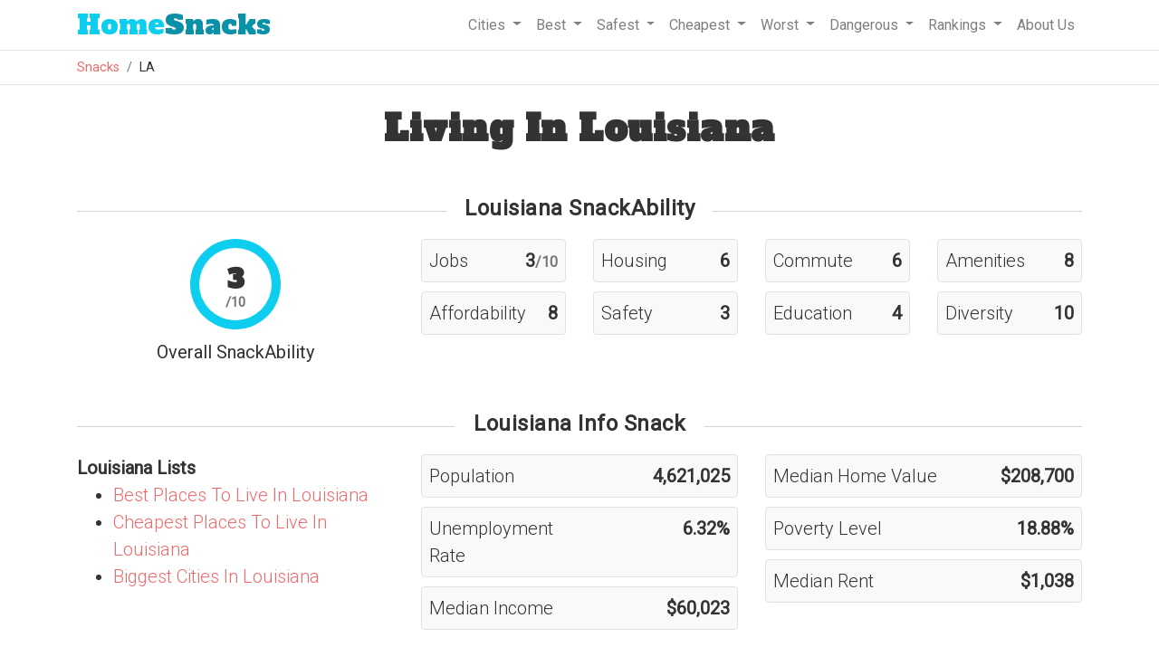

--- FILE ---
content_type: text/html
request_url: https://www.homesnacks.com/la/
body_size: 12119
content:
<!DOCTYPE html><html lang="en"><head><meta charset="UTF-8"/>
<script>var __ezHttpConsent={setByCat:function(src,tagType,attributes,category,force,customSetScriptFn=null){var setScript=function(){if(force||window.ezTcfConsent[category]){if(typeof customSetScriptFn==='function'){customSetScriptFn();}else{var scriptElement=document.createElement(tagType);scriptElement.src=src;attributes.forEach(function(attr){for(var key in attr){if(attr.hasOwnProperty(key)){scriptElement.setAttribute(key,attr[key]);}}});var firstScript=document.getElementsByTagName(tagType)[0];firstScript.parentNode.insertBefore(scriptElement,firstScript);}}};if(force||(window.ezTcfConsent&&window.ezTcfConsent.loaded)){setScript();}else if(typeof getEzConsentData==="function"){getEzConsentData().then(function(ezTcfConsent){if(ezTcfConsent&&ezTcfConsent.loaded){setScript();}else{console.error("cannot get ez consent data");force=true;setScript();}});}else{force=true;setScript();console.error("getEzConsentData is not a function");}},};</script>
<script>var ezTcfConsent=window.ezTcfConsent?window.ezTcfConsent:{loaded:false,store_info:false,develop_and_improve_services:false,measure_ad_performance:false,measure_content_performance:false,select_basic_ads:false,create_ad_profile:false,select_personalized_ads:false,create_content_profile:false,select_personalized_content:false,understand_audiences:false,use_limited_data_to_select_content:false,};function getEzConsentData(){return new Promise(function(resolve){document.addEventListener("ezConsentEvent",function(event){var ezTcfConsent=event.detail.ezTcfConsent;resolve(ezTcfConsent);});});}</script>
<script>if(typeof _setEzCookies!=='function'){function _setEzCookies(ezConsentData){var cookies=window.ezCookieQueue;for(var i=0;i<cookies.length;i++){var cookie=cookies[i];if(ezConsentData&&ezConsentData.loaded&&ezConsentData[cookie.tcfCategory]){document.cookie=cookie.name+"="+cookie.value;}}}}
window.ezCookieQueue=window.ezCookieQueue||[];if(typeof addEzCookies!=='function'){function addEzCookies(arr){window.ezCookieQueue=[...window.ezCookieQueue,...arr];}}
addEzCookies([{name:"ezoab_193317",value:"mod112; Path=/; Domain=homesnacks.com; Max-Age=7200",tcfCategory:"store_info",isEzoic:"true",},{name:"ezosuibasgeneris-1",value:"167e4cd9-6ae5-46f2-49a9-9443eef23bc2; Path=/; Domain=homesnacks.com; Expires=Sun, 17 Jan 2027 18:52:53 UTC; Secure; SameSite=None",tcfCategory:"understand_audiences",isEzoic:"true",}]);if(window.ezTcfConsent&&window.ezTcfConsent.loaded){_setEzCookies(window.ezTcfConsent);}else if(typeof getEzConsentData==="function"){getEzConsentData().then(function(ezTcfConsent){if(ezTcfConsent&&ezTcfConsent.loaded){_setEzCookies(window.ezTcfConsent);}else{console.error("cannot get ez consent data");_setEzCookies(window.ezTcfConsent);}});}else{console.error("getEzConsentData is not a function");_setEzCookies(window.ezTcfConsent);}</script><script type="text/javascript" data-ezscrex='false' data-cfasync='false'>window._ezaq = Object.assign({"edge_cache_status":13,"edge_response_time":66,"url":"https://www.homesnacks.com/la/"}, typeof window._ezaq !== "undefined" ? window._ezaq : {});</script><script type="text/javascript" data-ezscrex='false' data-cfasync='false'>window._ezaq = Object.assign({"ab_test_id":"mod112"}, typeof window._ezaq !== "undefined" ? window._ezaq : {});window.__ez=window.__ez||{};window.__ez.tf={};</script><script type="text/javascript" data-ezscrex='false' data-cfasync='false'>window.ezDisableAds = true;</script>
<script data-ezscrex='false' data-cfasync='false' data-pagespeed-no-defer>var __ez=__ez||{};__ez.stms=Date.now();__ez.evt={};__ez.script={};__ez.ck=__ez.ck||{};__ez.template={};__ez.template.isOrig=true;__ez.queue=__ez.queue||function(){var e=0,i=0,t=[],n=!1,o=[],r=[],s=!0,a=function(e,i,n,o,r,s,a){var l=arguments.length>7&&void 0!==arguments[7]?arguments[7]:window,d=this;this.name=e,this.funcName=i,this.parameters=null===n?null:w(n)?n:[n],this.isBlock=o,this.blockedBy=r,this.deleteWhenComplete=s,this.isError=!1,this.isComplete=!1,this.isInitialized=!1,this.proceedIfError=a,this.fWindow=l,this.isTimeDelay=!1,this.process=function(){f("... func = "+e),d.isInitialized=!0,d.isComplete=!0,f("... func.apply: "+e);var i=d.funcName.split("."),n=null,o=this.fWindow||window;i.length>3||(n=3===i.length?o[i[0]][i[1]][i[2]]:2===i.length?o[i[0]][i[1]]:o[d.funcName]),null!=n&&n.apply(null,this.parameters),!0===d.deleteWhenComplete&&delete t[e],!0===d.isBlock&&(f("----- F'D: "+d.name),m())}},l=function(e,i,t,n,o,r,s){var a=arguments.length>7&&void 0!==arguments[7]?arguments[7]:window,l=this;this.name=e,this.path=i,this.async=o,this.defer=r,this.isBlock=t,this.blockedBy=n,this.isInitialized=!1,this.isError=!1,this.isComplete=!1,this.proceedIfError=s,this.fWindow=a,this.isTimeDelay=!1,this.isPath=function(e){return"/"===e[0]&&"/"!==e[1]},this.getSrc=function(e){return void 0!==window.__ezScriptHost&&this.isPath(e)&&"banger.js"!==this.name?window.__ezScriptHost+e:e},this.process=function(){l.isInitialized=!0,f("... file = "+e);var i=this.fWindow?this.fWindow.document:document,t=i.createElement("script");t.src=this.getSrc(this.path),!0===o?t.async=!0:!0===r&&(t.defer=!0),t.onerror=function(){var e={url:window.location.href,name:l.name,path:l.path,user_agent:window.navigator.userAgent};"undefined"!=typeof _ezaq&&(e.pageview_id=_ezaq.page_view_id);var i=encodeURIComponent(JSON.stringify(e)),t=new XMLHttpRequest;t.open("GET","//g.ezoic.net/ezqlog?d="+i,!0),t.send(),f("----- ERR'D: "+l.name),l.isError=!0,!0===l.isBlock&&m()},t.onreadystatechange=t.onload=function(){var e=t.readyState;f("----- F'D: "+l.name),e&&!/loaded|complete/.test(e)||(l.isComplete=!0,!0===l.isBlock&&m())},i.getElementsByTagName("head")[0].appendChild(t)}},d=function(e,i){this.name=e,this.path="",this.async=!1,this.defer=!1,this.isBlock=!1,this.blockedBy=[],this.isInitialized=!0,this.isError=!1,this.isComplete=i,this.proceedIfError=!1,this.isTimeDelay=!1,this.process=function(){}};function c(e,i,n,s,a,d,c,u,f){var m=new l(e,i,n,s,a,d,c,f);!0===u?o[e]=m:r[e]=m,t[e]=m,h(m)}function h(e){!0!==u(e)&&0!=s&&e.process()}function u(e){if(!0===e.isTimeDelay&&!1===n)return f(e.name+" blocked = TIME DELAY!"),!0;if(w(e.blockedBy))for(var i=0;i<e.blockedBy.length;i++){var o=e.blockedBy[i];if(!1===t.hasOwnProperty(o))return f(e.name+" blocked = "+o),!0;if(!0===e.proceedIfError&&!0===t[o].isError)return!1;if(!1===t[o].isComplete)return f(e.name+" blocked = "+o),!0}return!1}function f(e){var i=window.location.href,t=new RegExp("[?&]ezq=([^&#]*)","i").exec(i);"1"===(t?t[1]:null)&&console.debug(e)}function m(){++e>200||(f("let's go"),p(o),p(r))}function p(e){for(var i in e)if(!1!==e.hasOwnProperty(i)){var t=e[i];!0===t.isComplete||u(t)||!0===t.isInitialized||!0===t.isError?!0===t.isError?f(t.name+": error"):!0===t.isComplete?f(t.name+": complete already"):!0===t.isInitialized&&f(t.name+": initialized already"):t.process()}}function w(e){return"[object Array]"==Object.prototype.toString.call(e)}return window.addEventListener("load",(function(){setTimeout((function(){n=!0,f("TDELAY -----"),m()}),5e3)}),!1),{addFile:c,addFileOnce:function(e,i,n,o,r,s,a,l,d){t[e]||c(e,i,n,o,r,s,a,l,d)},addDelayFile:function(e,i){var n=new l(e,i,!1,[],!1,!1,!0);n.isTimeDelay=!0,f(e+" ...  FILE! TDELAY"),r[e]=n,t[e]=n,h(n)},addFunc:function(e,n,s,l,d,c,u,f,m,p){!0===c&&(e=e+"_"+i++);var w=new a(e,n,s,l,d,u,f,p);!0===m?o[e]=w:r[e]=w,t[e]=w,h(w)},addDelayFunc:function(e,i,n){var o=new a(e,i,n,!1,[],!0,!0);o.isTimeDelay=!0,f(e+" ...  FUNCTION! TDELAY"),r[e]=o,t[e]=o,h(o)},items:t,processAll:m,setallowLoad:function(e){s=e},markLoaded:function(e){if(e&&0!==e.length){if(e in t){var i=t[e];!0===i.isComplete?f(i.name+" "+e+": error loaded duplicate"):(i.isComplete=!0,i.isInitialized=!0)}else t[e]=new d(e,!0);f("markLoaded dummyfile: "+t[e].name)}},logWhatsBlocked:function(){for(var e in t)!1!==t.hasOwnProperty(e)&&u(t[e])}}}();__ez.evt.add=function(e,t,n){e.addEventListener?e.addEventListener(t,n,!1):e.attachEvent?e.attachEvent("on"+t,n):e["on"+t]=n()},__ez.evt.remove=function(e,t,n){e.removeEventListener?e.removeEventListener(t,n,!1):e.detachEvent?e.detachEvent("on"+t,n):delete e["on"+t]};__ez.script.add=function(e){var t=document.createElement("script");t.src=e,t.async=!0,t.type="text/javascript",document.getElementsByTagName("head")[0].appendChild(t)};__ez.dot=__ez.dot||{};__ez.queue.addFileOnce('/detroitchicago/boise.js', '/detroitchicago/boise.js?gcb=195-1&cb=5', true, [], true, false, true, false);__ez.queue.addFileOnce('/parsonsmaize/abilene.js', '/parsonsmaize/abilene.js?gcb=195-1&cb=e80eca0cdb', true, [], true, false, true, false);__ez.queue.addFileOnce('/parsonsmaize/mulvane.js', '/parsonsmaize/mulvane.js?gcb=195-1&cb=e75e48eec0', true, ['/parsonsmaize/abilene.js'], true, false, true, false);__ez.queue.addFileOnce('/detroitchicago/birmingham.js', '/detroitchicago/birmingham.js?gcb=195-1&cb=539c47377c', true, ['/parsonsmaize/abilene.js'], true, false, true, false);</script>
<script data-ezscrex="false" type="text/javascript" data-cfasync="false">window._ezaq = Object.assign({"ad_cache_level":0,"adpicker_placement_cnt":0,"ai_placeholder_cache_level":0,"ai_placeholder_placement_cnt":-1,"article_category":"state","domain":"homesnacks.com","domain_id":193317,"ezcache_level":2,"ezcache_skip_code":0,"has_bad_image":0,"has_bad_words":0,"is_sitespeed":0,"lt_cache_level":0,"response_size":62544,"response_size_orig":56785,"response_time_orig":53,"template_id":5,"url":"https://www.homesnacks.com/la/","word_count":0,"worst_bad_word_level":0}, typeof window._ezaq !== "undefined" ? window._ezaq : {});__ez.queue.markLoaded('ezaqBaseReady');</script>
<script type='text/javascript' data-ezscrex='false' data-cfasync='false'>
window.ezAnalyticsStatic = true;

function analyticsAddScript(script) {
	var ezDynamic = document.createElement('script');
	ezDynamic.type = 'text/javascript';
	ezDynamic.innerHTML = script;
	document.head.appendChild(ezDynamic);
}
function getCookiesWithPrefix() {
    var allCookies = document.cookie.split(';');
    var cookiesWithPrefix = {};

    for (var i = 0; i < allCookies.length; i++) {
        var cookie = allCookies[i].trim();

        for (var j = 0; j < arguments.length; j++) {
            var prefix = arguments[j];
            if (cookie.indexOf(prefix) === 0) {
                var cookieParts = cookie.split('=');
                var cookieName = cookieParts[0];
                var cookieValue = cookieParts.slice(1).join('=');
                cookiesWithPrefix[cookieName] = decodeURIComponent(cookieValue);
                break; // Once matched, no need to check other prefixes
            }
        }
    }

    return cookiesWithPrefix;
}
function productAnalytics() {
	var d = {"pr":[6,3],"omd5":"d38c14bf2f16e32729a78f2b005b6808","nar":"risk score"};
	d.u = _ezaq.url;
	d.p = _ezaq.page_view_id;
	d.v = _ezaq.visit_uuid;
	d.ab = _ezaq.ab_test_id;
	d.e = JSON.stringify(_ezaq);
	d.ref = document.referrer;
	d.c = getCookiesWithPrefix('active_template', 'ez', 'lp_');
	if(typeof ez_utmParams !== 'undefined') {
		d.utm = ez_utmParams;
	}

	var dataText = JSON.stringify(d);
	var xhr = new XMLHttpRequest();
	xhr.open('POST','/ezais/analytics?cb=1', true);
	xhr.onload = function () {
		if (xhr.status!=200) {
            return;
		}

        if(document.readyState !== 'loading') {
            analyticsAddScript(xhr.response);
            return;
        }

        var eventFunc = function() {
            if(document.readyState === 'loading') {
                return;
            }
            document.removeEventListener('readystatechange', eventFunc, false);
            analyticsAddScript(xhr.response);
        };

        document.addEventListener('readystatechange', eventFunc, false);
	};
	xhr.setRequestHeader('Content-Type','text/plain');
	xhr.send(dataText);
}
__ez.queue.addFunc("productAnalytics", "productAnalytics", null, true, ['ezaqBaseReady'], false, false, false, true);
</script><base href="https://www.homesnacks.com/la/"/>
    
    <meta name="viewport" content="width=device-width, initial-scale = 1.0, maximum-scale=1.0, user-scalable=no"/>

    <title>Living In Louisiana - HomeSnacks</title>
    <meta name="description" content="Information about what it&#39;s like to live in every city in Louisiana from New Orleans to St. Martinville."/>
    <link rel="canonical" href="https://www.homesnacks.com/la/"/>
    <link rel="shortcut icon" href="https://www.homesnacks.com/wp-content/uploads/2015/03/hs-favicon.png"/>

    <meta property="og:locale" content="en_US"/>
    <meta property="og:title" content="Living In Louisiana"/>
    <meta property="og:description" content="Information about what it&#39;s like to live in every city in Louisiana from New Orleans to St. Martinville."/>
    <meta property="og:url" content="https://www.homesnacks.com/la/"/>
    <meta property="og:site_name" content="HomeSnacks"/>
    <meta property="article:publisher" content="https://www.facebook.com/HomeSnacks"/>
    <meta property="article:tag" content="LA"/>
    <meta property="article:section" content="state"/>
    <meta property="og:image" content="https://www.homesnacks.com/images/ca/san-francisco-ca-24.jpg"/>
    <meta property="og:image:width" content="600"/>
    <meta property="og:image:height" content="360"/>
    <meta name="twitter:card" content="summary_large_image"/>
    <meta name="twitter:description" content="Information about what it&#39;s like to live in every city in Louisiana from New Orleans to St. Martinville."/>
		
    <link rel="stylesheet" href="https://www.homesnacks.com/assets/css/bootstrap.min.css"/>
    <link rel="preconnect" href="https://fonts.googleapis.com"/>
    <link rel="preconnect" href="https://fonts.gstatic.com" crossorigin=""/>
    <link href="https://fonts.googleapis.com/css?family=Roboto%3A300%2C400&amp;ver=4.1.8" rel="stylesheet" type="text/css"/>
    <link href="https://fonts.googleapis.com/css?family=Alfa+Slab+One" rel="stylesheet"/>
    <link rel="stylesheet" type="text/css" href="https://www.homesnacks.com/college/css/style.css"/>
    
<style>
@media (min-width: 1024px){
  .bar{
    width:9px;
  }
}
.axis-line {
 fill: none;
 stroke: black;
 stroke-width: 1px;
}
.inline-related-article{padding:20px;text-align:center;border:1px solid #d4d4d4;background:#f9f9f9;margin-bottom:15px;}

.city-column{padding: 0px;list-style: none; display: block;}
.city-column>ul{margin-bottom:10px; margin-top:-10px; padding-left:0px;}
.city-column>ul>li{display:inline;font-size:.75em;}
.city-column>ul>li:not(:last-child):after {content:' | ';}
.info-box{font-weight: 200;}
.strip-item {
  color: #fff;
  padding: 0!important;
  position: relative!important;
  width: 100%;
  height: 250px;
  overflow: hidden;
  border-radius: 4px;
}
</style>


    <script src="https://www.homesnacks.com/cities/js/master.js" type="text/javascript" defer=""></script>
    <script>
     (function(i,s,o,g,r,a,m){i['GoogleAnalyticsObject']=r;i[r]=i[r]||function(){
     (i[r].q=i[r].q||[]).push(arguments)},i[r].l=1*new Date();a=s.createElement(o),
     m=s.getElementsByTagName(o)[0];a.async=1;a.src=g;m.parentNode.insertBefore(a,m)
     })(window,document,'script','//www.google-analytics.com/analytics.js','ga');

     ga('create', 'UA-61370432-1', 'auto');
     ga('send', 'pageview');
    </script><script type='text/javascript'>
var ezoTemplate = 'orig_site';
var ezouid = '1';
var ezoFormfactor = '1';
</script><script data-ezscrex="false" type='text/javascript'>
var soc_app_id = '0';
var did = 193317;
var ezdomain = 'homesnacks.com';
var ezoicSearchable = 1;
</script>
<script async data-ezscrex="false" data-cfasync="false" src="//www.humix.com/video.js"></script></head>
  <body>
    <div class="border-bottom w-100">
      <div class="container">
        <nav class="navbar navbar-expand-lg navbar-light">
         <a class="navbar-brand" href="https://www.homesnacks.com"><span class="hs-style">Home</span>Snacks</a>
         <button class="navbar-toggler" type="button" data-toggle="collapse" data-target="#navbarSupportedContent" aria-controls="navbarSupportedContent" aria-expanded="false" aria-label="Toggle navigation">
          <span class="navbar-toggler-icon"></span>
         </button>

         <div class="collapse navbar-collapse" id="navbarSupportedContent">
          <ul class="navbar-nav ml-auto">
            <li class="nav-item dropdown">
              <a class="nav-link dropdown-toggle" href="#" id="navbarCities" role="button" data-toggle="dropdown" aria-haspopup="true" aria-expanded="false">
               Cities
              </a>
              <div class="dropdown-menu" aria-labelledby="navbarCities">
                <a class="dropdown-item" href="https://www.homesnacks.com/list-of-cities-in-usa.html">Biggest Cities In America</a>
                <a class="dropdown-item" href="https://www.homesnacks.com/cities/cities-in-california/">Biggest Cities In California</a>
                <a class="dropdown-item" href="https://www.homesnacks.com/cities/cities-in-florida/">Biggest Cities In Florida</a>
                <a class="dropdown-item" href="https://www.homesnacks.com/cities/cities-in-texas/">Biggest Cities In Texas</a>
              </div>
            </li>
            <li class="nav-item dropdown">
              <a class="nav-link dropdown-toggle" href="#" id="navbarBest" role="button" data-toggle="dropdown" aria-haspopup="true" aria-expanded="false">
               Best
              </a>
              <div class="dropdown-menu" aria-labelledby="navbarBest">
                <a class="dropdown-item" href="https://www.homesnacks.com/best-places-to-live-in-america/">Best Places To Live In America</a>
                <a class="dropdown-item" href="https://www.homesnacks.com/these-are-the-10-best-states-to-live-in-america/">Best States To Live In America</a>
                <a class="dropdown-item" href="https://www.homesnacks.com/category/best-places-to-live/">Best Places To Live By State</a>
                <a class="dropdown-item" href="https://www.homesnacks.com/best-places-to-live-in-california/">Best Places To Live In Florida</a>
                <a class="dropdown-item" href="https://www.homesnacks.com/these-are-the-10-best-places-to-live-in-florida/">Best Places To Live In California</a>
              </div>
            </li>
            <li class="nav-item dropdown">
              <a class="nav-link dropdown-toggle" href="#" id="navbarSafest" role="button" data-toggle="dropdown" aria-haspopup="true" aria-expanded="false">
               Safest
              </a>
              <div class="dropdown-menu" aria-labelledby="navbarSafest">
                <a class="dropdown-item" href="https://www.homesnacks.com/safest/">Safest Cities To Live In America</a>
                <a class="dropdown-item" href="https://www.homesnacks.com/safest-states-in-america/">Safest States To Live In America</a>
                <a class="dropdown-item" href="https://www.homesnacks.com/cities/safest-places-in-florida/">Safest Places To Live In Florida</a>
                <a class="dropdown-item" href="https://www.homesnacks.com/cities/safest-places-in-california/">Safest Places To Live In California</a>
                <a class="dropdown-item" href="https://www.homesnacks.com/cities/safest-places-in-texas/">Safest Places To Live In Texas</a>
              </div>
            </li>
            <li class="nav-item dropdown">
              <a class="nav-link dropdown-toggle" href="#" id="navbarSafest" role="button" data-toggle="dropdown" aria-haspopup="true" aria-expanded="false">
               Cheapest
              </a>
              <div class="dropdown-menu" aria-labelledby="navbarSafest">
                <a class="dropdown-item" href="https://www.homesnacks.com/cheapest-cities-in-america/">Affordable Cities To Live In America</a>
                <a class="dropdown-item" href="https://www.homesnacks.com/cheapest-states-to-live-in/">Affordable States To Live In America</a>
                <a class="dropdown-item" href="https://www.homesnacks.com/category/affordable/">Affordable Places To Live By State</a>
                <a class="dropdown-item" href="https://www.homesnacks.com/most-affordable-places-in-florida/">Affordable Places To Live In Florida</a>
                <a class="dropdown-item" href="https://www.homesnacks.com/most-affordable-places-in-california/">Affordable Places To Live In California</a>
              </div>
            </li>
            <li class="nav-item dropdown">
              <a class="nav-link dropdown-toggle" href="#" id="navbarWorst" role="button" data-toggle="dropdown" aria-haspopup="true" aria-expanded="false">
               Worst
              </a>
              <div class="dropdown-menu" aria-labelledby="navbarWorst">
                <a class="dropdown-item" href="https://www.roadsnacks.net/worst-places-to-live-in-america/">Worst Cities To Live In America</a>
                <a class="dropdown-item" href="https://www.roadsnacks.net/worst-states-in-america/">Worst States To Live In America</a>
                <a class="dropdown-item" href="https://www.roadsnacks.net/category/worst/">Worst Places To Live By State</a>
                <a class="dropdown-item" href="https://www.roadsnacks.net/these-are-the-ten-worst-places-in-florida/">Worst Places To Live In Florida</a>
                <a class="dropdown-item" href="https://www.roadsnacks.net/worst-places-to-live-in-california/">Worst Places To Live In California</a>
                <a class="dropdown-item" href="https://www.roadsnacks.net/worst-places-to-live-in-texas/">Worst Places To Live In Texas</a>
              </div>
            </li>
            <li class="nav-item dropdown">
              <a class="nav-link dropdown-toggle" href="#" id="navbarDangerous" role="button" data-toggle="dropdown" aria-haspopup="true" aria-expanded="false">
               Dangerous
              </a>
              <div class="dropdown-menu" aria-labelledby="navbarDangerous">
                <a class="dropdown-item" href="https://www.roadsnacks.net/most-dangerous-cities/">Most Dangerous Cities To Live In America</a>
                <a class="dropdown-item" href="https://www.roadsnacks.net/most-dangerous-states-in-america/">Most Dangerous States To Live In America</a>
                <a class="dropdown-item" href="https://www.roadsnacks.net/category/dangerous/">Most Dangerous Cities To Live By State</a>
                <a class="dropdown-item" href="https://www.roadsnacks.net/most-dangerous-cities-in-florida/">Most Dangerous Cities In Florida</a>
                <a class="dropdown-item" href="https://www.roadsnacks.net/most-dangerous-cities-in-california/">Most Dangerous Cities In California</a>
                <a class="dropdown-item" href="https://www.roadsnacks.net/most-dangerous-places-in-texas/">Most Dangerous Cities In Texas</a>
              </div>
            </li>
              <li class="nav-item dropdown">
              <a class="nav-link dropdown-toggle" href="#" id="navbarRankings" role="button" data-toggle="dropdown" aria-haspopup="true" aria-expanded="false">
               Rankings
              </a>
              <div class="dropdown-menu" aria-labelledby="navbarRankings">
                <a class="dropdown-item" href="https://www.homesnacks.com/category/research/">Demographics And Statistics</a>
                <a class="dropdown-item" href="https://www.homesnacks.com/answers/">Questions And Answers</a>
                <a class="dropdown-item" href="https://www.homesnacks.com/category/richest/">Richest Cities</a>
                <a class="dropdown-item" href="https://www.homesnacks.com/category/best-neighborhoods/">Best Neighborhoods</a>
              </div>
            </li>
            <li class="nav-item">
              <a class="nav-link" href="https://www.homesnacks.com/about-us/">
               About Us
              </a>
            </li>
          </ul>
         </div>
        </nav>
      </div><!--.container-->
    </div>
    <div class="border-bottom w-100">
      <div class="container">
        <ol class="breadcrumb">
          <li class="breadcrumb-item"><a href="https://www.homesnacks.com">Snacks</a></li>
          
<li class="breadcrumb-item">LA</li>

        </ol>
      </div>
    </div>
    
    
<div class="container">
  <h1 class="mt-4 text-center">Living In Louisiana</h1>
  

  
  <h2 class="section-header"><span>Louisiana SnackAbility</span></h2>
  <div class="row">
    <div class="col-sm-4 text-center">
      <div class="score-outer">
        <div class="score-inner">
          <div class="score-element">
            3<br/><span class="source out-of">/10</span>
          </div>
        </div>
      </div>
      Overall SnackAbility
    </div>
    <div class="col-sm-8">
      <div class="row">
      	
      	
        <div class="col-sm-6 col-xs-12">
          <div class="row">
          
	          <div class="col-sm-6 col-xs-12">
			        <div class="info-box border">
			          <div class="row">
			            <div class="col-7 text-left">Jobs</div>
			            <div class="col-5 text-right font-weight-bold">3<span class="source">/10</span></div>
			          </div>
			        </div>
		        </div>
	        
	          <div class="col-sm-6 col-xs-12">
			        <div class="info-box border">
			          <div class="row">
			            <div class="col-7 text-left">Housing</div>
			            <div class="col-5 text-right font-weight-bold">6</div>
			          </div>
			        </div>
		        </div>
	        
	          <div class="col-sm-6 col-xs-12">
			        <div class="info-box border">
			          <div class="row">
			            <div class="col-7 text-left">Affordability</div>
			            <div class="col-5 text-right font-weight-bold">8</div>
			          </div>
			        </div>
		        </div>
	        
	          <div class="col-sm-6 col-xs-12">
			        <div class="info-box border">
			          <div class="row">
			            <div class="col-7 text-left">Safety</div>
			            <div class="col-5 text-right font-weight-bold">3</div>
			          </div>
			        </div>
		        </div>
	        
          </div>
        </div>
        
      	
        <div class="col-sm-6 col-xs-12">
          <div class="row">
          
	          <div class="col-sm-6 col-xs-12">
			        <div class="info-box border">
			          <div class="row">
			            <div class="col-7 text-left">Commute</div>
			            <div class="col-5 text-right font-weight-bold">6</div>
			          </div>
			        </div>
		        </div>
	        
	          <div class="col-sm-6 col-xs-12">
			        <div class="info-box border">
			          <div class="row">
			            <div class="col-7 text-left">Amenities</div>
			            <div class="col-5 text-right font-weight-bold">8</div>
			          </div>
			        </div>
		        </div>
	        
	          <div class="col-sm-6 col-xs-12">
			        <div class="info-box border">
			          <div class="row">
			            <div class="col-7 text-left">Education</div>
			            <div class="col-5 text-right font-weight-bold">4</div>
			          </div>
			        </div>
		        </div>
	        
	          <div class="col-sm-6 col-xs-12">
			        <div class="info-box border">
			          <div class="row">
			            <div class="col-7 text-left">Diversity</div>
			            <div class="col-5 text-right font-weight-bold">10</div>
			          </div>
			        </div>
		        </div>
	        
          </div>
        </div>
        
      </div>
    </div>
  </div><!--.row .summary-->
  

  
  <h2 class="section-header"><span>Louisiana Info Snack</span></h2>
  <div class="row">
    <div class="col-sm-4">
      <b>Louisiana Lists</b>
      <ul style="font-weight: 200;">
      	<li><a href="https://www.homesnacks.com/these-are-the-10-best-places-in-louisiana/">Best Places To Live In Louisiana</a></li>
      	<li><a href="https://www.homesnacks.com/most-affordable-places-in-louisiana/">Cheapest Places To Live In Louisiana</a></li>
      	<li><a href="https://www.homesnacks.com/cities/cities-in-louisiana/">Biggest Cities In Louisiana</a></li>
      </ul>
    </div>
    <div class="col-sm-8">
    	<div class="row">
    		
	      <div class="col-sm-6">
	      	
	        <div class="info-box border">
	          <div class="row">
	            <div class="col-7 text-left">Population</div>
	            <div class="col-5 text-right font-weight-bold">4,621,025</div>
	          </div>
	        </div>
	        
	        
	        <div class="info-box border">
	          <div class="row">
	            <div class="col-7 text-left">Unemployment Rate</div>
	            <div class="col-5 text-right font-weight-bold">6.32%</div>
	          </div>
	        </div>
	        
	        
	        <div class="info-box border">
	          <div class="row">
	            <div class="col-7 text-left">Median Income</div>
	            <div class="col-5 text-right font-weight-bold">$60,023</div>
	          </div>
	        </div>
	        
	        
	      </div>
	      
	      <div class="col-sm-6">
	      	
	        <div class="info-box border">
	          <div class="row">
	            <div class="col-7 text-left">Median Home Value</div>
	            <div class="col-5 text-right font-weight-bold">$208,700</div>
	          </div>
	        </div>
	        
	        
	        <div class="info-box border">
	          <div class="row">
	            <div class="col-7 text-left">Poverty Level</div>
	            <div class="col-5 text-right font-weight-bold">18.88%</div>
	          </div>
	        </div>
	        
	        
	        <div class="info-box border">
	          <div class="row">
	            <div class="col-7 text-left">Median Rent</div>
	            <div class="col-5 text-right font-weight-bold">$1,038</div>
	          </div>
	        </div>
	        
	        
	      </div>
	      
	    </div>
    </div>
  </div><!--.row .summary-->
  

  
  
  <h2 class="section-header"><span>Louisiana Photos</span></h2>
  <div class="row">
    
    <div class="col-md-4 strip-item-outer">
      <div class="strip-item">
        <a href="https://www.homesnacks.com/images/la/alexandria-la-25.jpg" target="_blank"><h3>Click To Enlarge</h3></a>
        <a href="https://www.homesnacks.com/images/la/alexandria-la-25.jpg" target="_blank"><img src="https://www.homesnacks.com/images/la/alexandria-la-25.jpg" alt=""/></a>
        <div class="mask" onclick="location.href=&#39;https://www.homesnacks.com/images/la/alexandria-la-25.jpg&#39;"></div>
      </div><!--.strip-item-->
      
      <div class="strip-item-outer-source">Source: Public Domain</div>
      
    </div><!--.strip-item-outer-->
    
    <div class="col-md-4 strip-item-outer">
      <div class="strip-item">
        <a href="https://www.homesnacks.com/images/la/jeanerette-la-3.jpg" target="_blank"><h3>Click To Enlarge</h3></a>
        <a href="https://www.homesnacks.com/images/la/jeanerette-la-3.jpg" target="_blank"><img src="https://www.homesnacks.com/images/la/jeanerette-la-3.jpg" alt=""/></a>
        <div class="mask" onclick="location.href=&#39;https://www.homesnacks.com/images/la/jeanerette-la-3.jpg&#39;"></div>
      </div><!--.strip-item-->
      
      <div class="strip-item-outer-source">Source: <span source="en.wikipedia.org/wiki/File:G%26M_Meat_Market_with_George_Stevens.jpg" data="" onclick="source(this);">Wikipedia User Southern Foodways Allianc</span> | <span source="creativecommons.org/licenses/by/2.0" data="" onclick="source(this);">CC BY 2.0</span></div>
      
    </div><!--.strip-item-outer-->
    
    <div class="col-md-4 strip-item-outer">
      <div class="strip-item">
        <a href="https://www.homesnacks.com/images/la/la-fort-polk.jpg" target="_blank"><h3>Click To Enlarge</h3></a>
        <a href="https://www.homesnacks.com/images/la/la-fort-polk.jpg" target="_blank"><img src="https://www.homesnacks.com/images/la/la-fort-polk.jpg" alt=""/></a>
        <div class="mask" onclick="location.href=&#39;https://www.homesnacks.com/images/la/la-fort-polk.jpg&#39;"></div>
      </div><!--.strip-item-->
      
      <div class="strip-item-outer-source">Source: <span source="en.wikipedia.org/wiki/File:File:Flickr_-_DVIDSHUB_-_TF_Warrior_provides_security_in_Wardak_(Image_4_of_7).jpg" data="" onclick="source(this);">Wikipedia </span></div>
      
    </div><!--.strip-item-outer-->
    
    <div class="col-md-4 strip-item-outer">
      <div class="strip-item">
        <a href="https://www.homesnacks.com/images/la/la-arabi.jpg" target="_blank"><h3>Click To Enlarge</h3></a>
        <a href="https://www.homesnacks.com/images/la/la-arabi.jpg" target="_blank"><img src="https://www.homesnacks.com/images/la/la-arabi.jpg" alt=""/></a>
        <div class="mask" onclick="location.href=&#39;https://www.homesnacks.com/images/la/la-arabi.jpg&#39;"></div>
      </div><!--.strip-item-->
      
      <div class="strip-item-outer-source">Source: <span source="en.wikipedia.org/wiki/File:Arabi20FebLeBeau1.jpg" data="" onclick="source(this);">Wikipedia User Infrogmation of New Orlea</span> | <span source="www.gnu.org/copyleft/fdl.html" data="" onclick="source(this);">GFDL</span></div>
      
    </div><!--.strip-item-outer-->
    
    <div class="col-md-4 strip-item-outer">
      <div class="strip-item">
        <a href="https://www.homesnacks.com/images/la/la-barksdale-afb.jpg" target="_blank"><h3>Click To Enlarge</h3></a>
        <a href="https://www.homesnacks.com/images/la/la-barksdale-afb.jpg" target="_blank"><img src="https://www.homesnacks.com/images/la/la-barksdale-afb.jpg" alt=""/></a>
        <div class="mask" onclick="location.href=&#39;https://www.homesnacks.com/images/la/la-barksdale-afb.jpg&#39;"></div>
      </div><!--.strip-item-->
      
      <div class="strip-item-outer-source">Source: <span source="en.wikipedia.org/wiki/File:File:Barksdale_entrance_IMG_1370.JPG" data="" onclick="source(this);">Wikipedia </span></div>
      
    </div><!--.strip-item-outer-->
    
    <div class="col-md-4 strip-item-outer">
      <div class="strip-item">
        <a href="https://www.homesnacks.com/images/la/la-chalmette.jpg" target="_blank"><h3>Click To Enlarge</h3></a>
        <a href="https://www.homesnacks.com/images/la/la-chalmette.jpg" target="_blank"><img src="https://www.homesnacks.com/images/la/la-chalmette.jpg" alt=""/></a>
        <div class="mask" onclick="location.href=&#39;https://www.homesnacks.com/images/la/la-chalmette.jpg&#39;"></div>
      </div><!--.strip-item-->
      
      <div class="strip-item-outer-source">Source: <span source="en.wikipedia.org/wiki/File:File:Chalmette,_LA.jpg" data="" onclick="source(this);">Wikipedia </span></div>
      
    </div><!--.strip-item-outer-->
    
    <div class="col-md-4 strip-item-outer">
      <div class="strip-item">
        <a href="https://www.homesnacks.com/images/la/new-orleans-la-28.jpg" target="_blank"><h3>Click To Enlarge</h3></a>
        <a href="https://www.homesnacks.com/images/la/new-orleans-la-28.jpg" target="_blank"><img src="https://www.homesnacks.com/images/la/new-orleans-la-28.jpg" alt=""/></a>
        <div class="mask" onclick="location.href=&#39;https://www.homesnacks.com/images/la/new-orleans-la-28.jpg&#39;"></div>
      </div><!--.strip-item-->
      
      <div class="strip-item-outer-source">Source: <span source="www.flickr.com/photos/pedrosz/39235202255/sizes/l/" data="" onclick="source(this);">Flickr User szeke</span> | <span source="creativecommons.org/licenses/by-sa/2.0/" data="" onclick="source(this);">CC BY-SA 2.0</span></div>
      
    </div><!--.strip-item-outer-->
    
    <div class="col-md-4 strip-item-outer">
      <div class="strip-item">
        <a href="https://www.homesnacks.com/images/la/jackson-la-0.jpg" target="_blank"><h3>Click To Enlarge</h3></a>
        <a href="https://www.homesnacks.com/images/la/jackson-la-0.jpg" target="_blank"><img src="https://www.homesnacks.com/images/la/jackson-la-0.jpg" alt=""/></a>
        <div class="mask" onclick="location.href=&#39;https://www.homesnacks.com/images/la/jackson-la-0.jpg&#39;"></div>
      </div><!--.strip-item-->
      
      <div class="strip-item-outer-source">Source: <span source="en.wikipedia.org/wiki/File:Jackson_Historic_District.jpg" data="" onclick="source(this);">Wikipedia User Tjean314</span> | <span source="creativecommons.org/licenses/by-sa/3.0
" data="" onclick="source(this);">CC BY-SA 3.0 
</span></div>
      
    </div><!--.strip-item-outer-->
    
    <div class="col-md-4 strip-item-outer">
      <div class="strip-item">
        <a href="https://www.homesnacks.com/images/la/baker-la-0.jpg" target="_blank"><h3>Click To Enlarge</h3></a>
        <a href="https://www.homesnacks.com/images/la/baker-la-0.jpg" target="_blank"><img src="https://www.homesnacks.com/images/la/baker-la-0.jpg" alt=""/></a>
        <div class="mask" onclick="location.href=&#39;https://www.homesnacks.com/images/la/baker-la-0.jpg&#39;"></div>
      </div><!--.strip-item-->
      
      <div class="strip-item-outer-source">Source: <span source="commons.wikimedia.org/wiki/File:Cushman-Slaughter_House_located_in_Baker,_Louisiana.jpg" data="" onclick="source(this);">Wikipedia User Rab302</span> | <span source="creativecommons.org/licenses/by-sa/3.0
" data="" onclick="source(this);">CC BY-SA 3.0 
</span></div>
      
    </div><!--.strip-item-outer-->
    
  </div>
  

  <h2 class="section-header"><span>Articles About Louisiana</span></h2>
  <div class="row city-column">
	  <div class="col-lg-12">
			<div class="row">
			  
     <div class="col-md-4">
      <ul>
       
       <li><a href="https://www.homesnacks.com/these-are-the-10-best-places-in-louisiana/">Best Places To Live In Louisiana</a></li>
  			  
       <li><a href="https://www.homesnacks.com/best-counties-in-louisiana/">Best Counties To Live In Louisiana</a></li>
  			  
       <li><a href="https://www.homesnacks.com/most-affordable-places-in-louisiana/">Cheapest Places To Live In Louisiana</a></li>
  			  
       <li><a href="https://www.roadsnacks.net/these-are-the-10-most-dangerous-places-in-louisiana/">Most Dangerous Places In Louisiana</a></li>
  			  
       <li><a href="https://www.homesnacks.com/most-diverse-cities-in-louisiana/">Most Diverse Cities In Louisiana</a></li>
  			  
       <li><a href="https://www.homesnacks.com/best-cities-for-families-in-louisiana/">Best Places To Raise A Family In Louisiana</a></li>
  			  
       <li><a href="https://www.homesnacks.com/fastest-growing-cities-in-louisiana/">Fastest Growing Cities In Louisiana</a></li>
  			  
       <li><a href="https://www.homesnacks.com/most-hispanic-cities-in-louisiana/">Louisiana Cities With The Largest Hispanic Population</a></li>
  			  
       <li><a href="https://www.homesnacks.com/best-places-to-retire-in-louisiana/">Best Places To Retire In Louisiana</a></li>
  			  
       <li><a href="https://www.homesnacks.com/richest-cities-in-louisiana/">Richest Cities In Louisiana</a></li>
  			  
      </ul>
     </div>
     
     <div class="col-md-4">
      <ul>
       
       <li><a href="https://www.homesnacks.com/cities/safest-places-in-louisiana/">Safest Places In Louisiana</a></li>
  			  
       <li><a href="https://www.homesnacks.com/best-cities-for-singles-in-louisiana/">Best Cities For Singles In Louisiana</a></li>
  			  
       <li><a href="https://www.roadsnacks.net/these-are-the-10-snobbiest-places-in-louisiana/">Snobbiest Places In Louisiana</a></li>
  			  
       <li><a href="https://www.homesnacks.com/best-suburbs-in-louisiana/">Best Suburbs In Louisiana</a></li>
  			  
       <li><a href="https://www.roadsnacks.net/these-are-the-10-worst-places-in-louisiana/">Worst Places To Live In Louisiana</a></li>
  			  
       <li><a href="https://www.roadsnacks.net/worst-small-towns-in-louisiana/">Small Towns In Louisiana Where You&#39;d Never Want To Live</a></li>
  			  
       <li><a href="https://www.roadsnacks.net/most-african-american-cities-in-louisiana/">Most African American Cities In Louisiana </a></li>
  			  
       <li><a href="https://www.roadsnacks.net/these-are-the-10-most-boring-places-in-louisiana/">Most Boring Places In Louisiana</a></li>
  			  
       <li><a href="https://www.homesnacks.com/college/best-college-towns-in-louisiana/">Best College Towns In Louisiana</a></li>
  			  
      </ul>
     </div>
     
     <div class="col-md-4">
      <ul>
       
       <li><a href="https://www.homesnacks.com/best-places-to-buy-a-house-in-louisiana/">Best Places To Buy A House In Louisiana</a></li>
  			  
       <li><a href="https://www.homesnacks.com/most-expensive-cities-in-louisiana/">Most Expensive Places To Live In Louisiana</a></li>
  			  
       <li><a href="https://www.roadsnacks.net/poorest-places-in-louisiana/">Poorest Cities In Louisiana</a></li>
  			  
       <li><a href="https://www.roadsnacks.net/whitest-cities-in-louisiana/">Whitest Cities In Louisiana</a></li>
  			  
       <li><a href="https://www.roadsnacks.net/most-african-american-cities-in-louisiana/">African American Cities In Louisiana</a></li>
  			  
       <li><a href="https://www.roadsnacks.net/gayest-places-in-louisiana/">Gayest Cities In Louisiana</a></li>
  			  
       <li><a href="https://www.roadsnacks.net/most-conservative-cities-in-louisiana/">Conservative Cities In Louisiana</a></li>
  			  
       <li><a href="https://www.roadsnacks.net/most-liberal-cities-in-louisiana/">Most Liberal Cities In Louisiana</a></li>
  			  
       <li><a href="https://www.homesnacks.com/best-small-towns-in-louisiana/">Best Small Towns in Louisiana</a></li>
  			  
      </ul>
     </div>
     
			</div>
		</div>
	</div>


	<h2 class="section-header">100 Biggest Cities By Letter In Louisiana</h2>
	<div class="row city-column">
		<div class="col-lg-12 city-column">
			<ul class="text-center">
				
			  	
			  		<li><a href="#A">A</a></li>
		  		
				
			  	
			  		<li><a href="#B">B</a></li>
		  		
				
			  	
			  		<li><a href="#C">C</a></li>
		  		
				
			  	
			  		<li><a href="#D">D</a></li>
		  		
				
			  	
			  		<li><a href="#E">E</a></li>
		  		
				
			  	
			  		<li><a href="#F">F</a></li>
		  		
				
			  	
			  		<li><a href="#G">G</a></li>
		  		
				
			  	
			  		<li><a href="#H">H</a></li>
		  		
				
			  	
			  		<li><a href="#I">I</a></li>
		  		
				
			  	
			  		<li><a href="#J">J</a></li>
		  		
				
			  	
			  		<li><a href="#K">K</a></li>
		  		
				
			  	
			  		<li><a href="#L">L</a></li>
		  		
				
			  	
			  		<li><a href="#M">M</a></li>
		  		
				
			  	
			  		<li><a href="#N">N</a></li>
		  		
				
			  	
			  		<li><a href="#O">O</a></li>
		  		
				
			  	
			  		<li><a href="#P">P</a></li>
		  		
				
			  	
		  		<li>Q</li>
					
				
			  	
			  		<li><a href="#R">R</a></li>
		  		
				
			  	
			  		<li><a href="#S">S</a></li>
		  		
				
			  	
			  		<li><a href="#T">T</a></li>
		  		
				
			  	
		  		<li>U</li>
					
				
			  	
			  		<li><a href="#V">V</a></li>
		  		
				
			  	
			  		<li><a href="#W">W</a></li>
		  		
				
			  	
		  		<li>X</li>
					
				
			  	
			  		<li><a href="#Y">Y</a></li>
		  		
				
			  	
			  		<li><a href="#Z">Z</a></li>
		  		
				
			</ul>
		</div>
	</div>
  <div class="row">
  	
  	
  		<h2 class="col-12 section-header" id="A"><span>A Cities In Louisiana</span></h2>
	    
     	<div class="col-md-3 col-xs-12">
		    <ul class="city-column">
	    	
		    	<li><a href="https://www.homesnacks.com/la/alexandria/">Alexandria</a></li>
       
	    	
		    </ul>
	  	</div>
    	
     	<div class="col-md-3 col-xs-12">
		    <ul class="city-column">
	    	
		    	<li><a href="https://www.homesnacks.com/la/abbeville/">Abbeville</a></li>
       
	    	
		    </ul>
	  	</div>
    	
     	<div class="col-md-3 col-xs-12">
		    <ul class="city-column">
	    	
		    	<li><a href="https://www.homesnacks.com/la/addis/">Addis</a></li>
       
	    	
		    </ul>
	  	</div>
    	
     	<div class="col-md-3 col-xs-12">
		    <ul class="city-column">
	    	
		    </ul>
	  	</div>
    	
    
    
  	
  		<h2 class="col-12 section-header" id="B"><span>B Cities In Louisiana</span></h2>
	    
     	<div class="col-md-3 col-xs-12">
		    <ul class="city-column">
	    	
		    	<li><a href="https://www.homesnacks.com/la/baton-rouge/">Baton Rouge</a></li>
       
	    	
		    	<li><a href="https://www.homesnacks.com/la/bossier-city/">Bossier City</a></li>
       
	    	
		    	<li><a href="https://www.homesnacks.com/la/bayou-cane/">Bayou Cane</a></li>
       
	    	
		    </ul>
	  	</div>
    	
     	<div class="col-md-3 col-xs-12">
		    <ul class="city-column">
	    	
		    	<li><a href="https://www.homesnacks.com/la/broussard/">Broussard</a></li>
       
	    	
		    	<li><a href="https://www.homesnacks.com/la/baker/">Baker</a></li>
       
	    	
		    	<li><a href="https://www.homesnacks.com/la/bayou-blue/">Bayou Blue</a></li>
       
	    	
		    </ul>
	  	</div>
    	
     	<div class="col-md-3 col-xs-12">
		    <ul class="city-column">
	    	
		    	<li><a href="https://www.homesnacks.com/la/belle-chasse/">Belle Chasse</a></li>
       
	    	
		    	<li><a href="https://www.homesnacks.com/la/bogalusa/">Bogalusa</a></li>
       
	    	
		    	<li><a href="https://www.homesnacks.com/la/bastrop/">Bastrop</a></li>
       
	    	
		    </ul>
	  	</div>
    	
     	<div class="col-md-3 col-xs-12">
		    <ul class="city-column">
	    	
		    	<li><a href="https://www.homesnacks.com/la/breaux-bridge/">Breaux Bridge</a></li>
       
	    	
		    	<li><a href="https://www.homesnacks.com/la/bridge-city/">Bridge City</a></li>
       
	    	
		    </ul>
	  	</div>
    	
    
    
  	
  		<h2 class="col-12 section-header" id="C"><span>C Cities In Louisiana</span></h2>
	    
     	<div class="col-md-3 col-xs-12">
		    <ul class="city-column">
	    	
		    	<li><a href="https://www.homesnacks.com/la/central/">Central</a></li>
       
	    	
		    	<li><a href="https://www.homesnacks.com/la/chalmette/">Chalmette</a></li>
       
	    	
		    </ul>
	  	</div>
    	
     	<div class="col-md-3 col-xs-12">
		    <ul class="city-column">
	    	
		    	<li><a href="https://www.homesnacks.com/la/claiborne/">Claiborne</a></li>
       
	    	
		    	<li><a href="https://www.homesnacks.com/la/covington/">Covington</a></li>
       
	    	
		    </ul>
	  	</div>
    	
     	<div class="col-md-3 col-xs-12">
		    <ul class="city-column">
	    	
		    	<li><a href="https://www.homesnacks.com/la/crowley/">Crowley</a></li>
       
	    	
		    </ul>
	  	</div>
    	
     	<div class="col-md-3 col-xs-12">
		    <ul class="city-column">
	    	
		    	<li><a href="https://www.homesnacks.com/la/carencro/">Carencro</a></li>
       
	    	
		    </ul>
	  	</div>
    	
    
    
  	
  		<h2 class="col-12 section-header" id="D"><span>D Cities In Louisiana</span></h2>
	    
     	<div class="col-md-3 col-xs-12">
		    <ul class="city-column">
	    	
		    	<li><a href="https://www.homesnacks.com/la/destrehan/">Destrehan</a></li>
       
	    	
		    </ul>
	  	</div>
    	
     	<div class="col-md-3 col-xs-12">
		    <ul class="city-column">
	    	
		    	<li><a href="https://www.homesnacks.com/la/deridder/">DeRidder</a></li>
       
	    	
		    </ul>
	  	</div>
    	
     	<div class="col-md-3 col-xs-12">
		    <ul class="city-column">
	    	
		    	<li><a href="https://www.homesnacks.com/la/denham-springs/">Denham Springs</a></li>
       
	    	
		    </ul>
	  	</div>
    	
     	<div class="col-md-3 col-xs-12">
		    <ul class="city-column">
	    	
		    	<li><a href="https://www.homesnacks.com/la/donaldsonville/">Donaldsonville</a></li>
       
	    	
		    </ul>
	  	</div>
    	
    
    
  	
  		<h2 class="col-12 section-header" id="E"><span>E Cities In Louisiana</span></h2>
	    
     	<div class="col-md-3 col-xs-12">
		    <ul class="city-column">
	    	
		    	<li><a href="https://www.homesnacks.com/la/estelle/">Estelle</a></li>
       
	    	
		    </ul>
	  	</div>
    	
     	<div class="col-md-3 col-xs-12">
		    <ul class="city-column">
	    	
		    	<li><a href="https://www.homesnacks.com/la/eunice/">Eunice</a></li>
       
	    	
		    </ul>
	  	</div>
    	
     	<div class="col-md-3 col-xs-12">
		    <ul class="city-column">
	    	
		    	<li><a href="https://www.homesnacks.com/la/eden-isle/">Eden Isle</a></li>
       
	    	
		    </ul>
	  	</div>
    	
     	<div class="col-md-3 col-xs-12">
		    <ul class="city-column">
	    	
		    	<li><a href="https://www.homesnacks.com/la/elmwood/">Elmwood</a></li>
       
	    	
		    </ul>
	  	</div>
    	
    
    
  	
  		<h2 class="col-12 section-header" id="F"><span>F Cities In Louisiana</span></h2>
	    
     	<div class="col-md-3 col-xs-12">
		    <ul class="city-column">
	    	
		    	<li><a href="https://www.homesnacks.com/la/fort-polk-south/">Fort Polk South</a></li>
       
	    	
		    </ul>
	  	</div>
    	
     	<div class="col-md-3 col-xs-12">
		    <ul class="city-column">
	    	
		    	<li><a href="https://www.homesnacks.com/la/franklin/">Franklin</a></li>
       
	    	
		    </ul>
	  	</div>
    	
     	<div class="col-md-3 col-xs-12">
		    <ul class="city-column">
	    	
		    </ul>
	  	</div>
    	
     	<div class="col-md-3 col-xs-12">
		    <ul class="city-column">
	    	
		    </ul>
	  	</div>
    	
    
    
  	
  		<h2 class="col-12 section-header" id="G"><span>G Cities In Louisiana</span></h2>
	    
     	<div class="col-md-3 col-xs-12">
		    <ul class="city-column">
	    	
		    	<li><a href="https://www.homesnacks.com/la/gretna/">Gretna</a></li>
       
	    	
		    	<li><a href="https://www.homesnacks.com/la/gonzales/">Gonzales</a></li>
       
	    	
		    </ul>
	  	</div>
    	
     	<div class="col-md-3 col-xs-12">
		    <ul class="city-column">
	    	
		    	<li><a href="https://www.homesnacks.com/la/gardere/">Gardere</a></li>
       
	    	
		    </ul>
	  	</div>
    	
     	<div class="col-md-3 col-xs-12">
		    <ul class="city-column">
	    	
		    	<li><a href="https://www.homesnacks.com/la/galliano/">Galliano</a></li>
       
	    	
		    </ul>
	  	</div>
    	
     	<div class="col-md-3 col-xs-12">
		    <ul class="city-column">
	    	
		    	<li><a href="https://www.homesnacks.com/la/gray/">Gray</a></li>
       
	    	
		    </ul>
	  	</div>
    	
    
    
  	
  		<h2 class="col-12 section-header" id="H"><span>H Cities In Louisiana</span></h2>
	    
     	<div class="col-md-3 col-xs-12">
		    <ul class="city-column">
	    	
		    	<li><a href="https://www.homesnacks.com/la/houma/">Houma</a></li>
       
	    	
		    </ul>
	  	</div>
    	
     	<div class="col-md-3 col-xs-12">
		    <ul class="city-column">
	    	
		    	<li><a href="https://www.homesnacks.com/la/harvey/">Harvey</a></li>
       
	    	
		    </ul>
	  	</div>
    	
     	<div class="col-md-3 col-xs-12">
		    <ul class="city-column">
	    	
		    	<li><a href="https://www.homesnacks.com/la/hammond/">Hammond</a></li>
       
	    	
		    </ul>
	  	</div>
    	
     	<div class="col-md-3 col-xs-12">
		    <ul class="city-column">
	    	
		    	<li><a href="https://www.homesnacks.com/la/harahan/">Harahan</a></li>
       
	    	
		    </ul>
	  	</div>
    	
    
    
  	
  		<h2 class="col-12 section-header" id="I"><span>I Cities In Louisiana</span></h2>
	    
     	<div class="col-md-3 col-xs-12">
		    <ul class="city-column">
	    	
		    	<li><a href="https://www.homesnacks.com/la/inniswold/">Inniswold</a></li>
       
	    	
		    </ul>
	  	</div>
    	
     	<div class="col-md-3 col-xs-12">
		    <ul class="city-column">
	    	
		    </ul>
	  	</div>
    	
     	<div class="col-md-3 col-xs-12">
		    <ul class="city-column">
	    	
		    </ul>
	  	</div>
    	
     	<div class="col-md-3 col-xs-12">
		    <ul class="city-column">
	    	
		    </ul>
	  	</div>
    	
    
    
  	
  		<h2 class="col-12 section-header" id="J"><span>J Cities In Louisiana</span></h2>
	    
     	<div class="col-md-3 col-xs-12">
		    <ul class="city-column">
	    	
		    	<li><a href="https://www.homesnacks.com/la/jefferson/">Jefferson</a></li>
       
	    	
		    </ul>
	  	</div>
    	
     	<div class="col-md-3 col-xs-12">
		    <ul class="city-column">
	    	
		    	<li><a href="https://www.homesnacks.com/la/jennings/">Jennings</a></li>
       
	    	
		    </ul>
	  	</div>
    	
     	<div class="col-md-3 col-xs-12">
		    <ul class="city-column">
	    	
		    </ul>
	  	</div>
    	
     	<div class="col-md-3 col-xs-12">
		    <ul class="city-column">
	    	
		    </ul>
	  	</div>
    	
    
    
  	
  		<h2 class="col-12 section-header" id="K"><span>K Cities In Louisiana</span></h2>
	    
     	<div class="col-md-3 col-xs-12">
		    <ul class="city-column">
	    	
		    	<li><a href="https://www.homesnacks.com/la/kenner/">Kenner</a></li>
       
	    	
		    </ul>
	  	</div>
    	
     	<div class="col-md-3 col-xs-12">
		    <ul class="city-column">
	    	
		    </ul>
	  	</div>
    	
     	<div class="col-md-3 col-xs-12">
		    <ul class="city-column">
	    	
		    </ul>
	  	</div>
    	
     	<div class="col-md-3 col-xs-12">
		    <ul class="city-column">
	    	
		    </ul>
	  	</div>
    	
    
    
  	
  		<h2 class="col-12 section-header" id="L"><span>L Cities In Louisiana</span></h2>
	    
     	<div class="col-md-3 col-xs-12">
		    <ul class="city-column">
	    	
		    	<li><a href="https://www.homesnacks.com/la/lafayette/">Lafayette</a></li>
       
	    	
		    	<li><a href="https://www.homesnacks.com/la/lake-charles/">Lake Charles</a></li>
       
	    	
		    </ul>
	  	</div>
    	
     	<div class="col-md-3 col-xs-12">
		    <ul class="city-column">
	    	
		    	<li><a href="https://www.homesnacks.com/la/laplace/">Laplace</a></li>
       
	    	
		    	<li><a href="https://www.homesnacks.com/la/luling/">Luling</a></li>
       
	    	
		    </ul>
	  	</div>
    	
     	<div class="col-md-3 col-xs-12">
		    <ul class="city-column">
	    	
		    	<li><a href="https://www.homesnacks.com/la/lacombe/">Lacombe</a></li>
       
	    	
		    	<li><a href="https://www.homesnacks.com/la/larose/">Larose</a></li>
       
	    	
		    </ul>
	  	</div>
    	
     	<div class="col-md-3 col-xs-12">
		    <ul class="city-column">
	    	
		    	<li><a href="https://www.homesnacks.com/la/leesville/">Leesville</a></li>
       
	    	
		    </ul>
	  	</div>
    	
    
    
  	
  		<h2 class="col-12 section-header" id="M"><span>M Cities In Louisiana</span></h2>
	    
     	<div class="col-md-3 col-xs-12">
		    <ul class="city-column">
	    	
		    	<li><a href="https://www.homesnacks.com/la/metairie/">Metairie</a></li>
       
	    	
		    	<li><a href="https://www.homesnacks.com/la/monroe/">Monroe</a></li>
       
	    	
		    	<li><a href="https://www.homesnacks.com/la/marrero/">Marrero</a></li>
       
	    	
		    </ul>
	  	</div>
    	
     	<div class="col-md-3 col-xs-12">
		    <ul class="city-column">
	    	
		    	<li><a href="https://www.homesnacks.com/la/mandeville/">Mandeville</a></li>
       
	    	
		    	<li><a href="https://www.homesnacks.com/la/minden/">Minden</a></li>
       
	    	
		    </ul>
	  	</div>
    	
     	<div class="col-md-3 col-xs-12">
		    <ul class="city-column">
	    	
		    	<li><a href="https://www.homesnacks.com/la/moss-bluff/">Moss Bluff</a></li>
       
	    	
		    	<li><a href="https://www.homesnacks.com/la/morgan-city/">Morgan City</a></li>
       
	    	
		    </ul>
	  	</div>
    	
     	<div class="col-md-3 col-xs-12">
		    <ul class="city-column">
	    	
		    	<li><a href="https://www.homesnacks.com/la/merrydale/">Merrydale</a></li>
       
	    	
		    	<li><a href="https://www.homesnacks.com/la/meraux/">Meraux</a></li>
       
	    	
		    </ul>
	  	</div>
    	
    
    
  	
  		<h2 class="col-12 section-header" id="N"><span>N Cities In Louisiana</span></h2>
	    
     	<div class="col-md-3 col-xs-12">
		    <ul class="city-column">
	    	
		    	<li><a href="https://www.homesnacks.com/la/new-orleans/">New Orleans</a></li>
       
	    	
		    </ul>
	  	</div>
    	
     	<div class="col-md-3 col-xs-12">
		    <ul class="city-column">
	    	
		    	<li><a href="https://www.homesnacks.com/la/new-iberia/">New Iberia</a></li>
       
	    	
		    </ul>
	  	</div>
    	
     	<div class="col-md-3 col-xs-12">
		    <ul class="city-column">
	    	
		    	<li><a href="https://www.homesnacks.com/la/natchitoches/">Natchitoches</a></li>
       
	    	
		    </ul>
	  	</div>
    	
     	<div class="col-md-3 col-xs-12">
		    <ul class="city-column">
	    	
		    </ul>
	  	</div>
    	
    
    
  	
  		<h2 class="col-12 section-header" id="O"><span>O Cities In Louisiana</span></h2>
	    
     	<div class="col-md-3 col-xs-12">
		    <ul class="city-column">
	    	
		    	<li><a href="https://www.homesnacks.com/la/opelousas/">Opelousas</a></li>
       
	    	
		    </ul>
	  	</div>
    	
     	<div class="col-md-3 col-xs-12">
		    <ul class="city-column">
	    	
		    	<li><a href="https://www.homesnacks.com/la/oak-hills-place/">Oak Hills Place</a></li>
       
	    	
		    </ul>
	  	</div>
    	
     	<div class="col-md-3 col-xs-12">
		    <ul class="city-column">
	    	
		    	<li><a href="https://www.homesnacks.com/la/old-jefferson/">Old Jefferson</a></li>
       
	    	
		    </ul>
	  	</div>
    	
     	<div class="col-md-3 col-xs-12">
		    <ul class="city-column">
	    	
		    	<li><a href="https://www.homesnacks.com/la/oakdale/">Oakdale</a></li>
       
	    	
		    </ul>
	  	</div>
    	
    
    
  	
  		<h2 class="col-12 section-header" id="P"><span>P Cities In Louisiana</span></h2>
	    
     	<div class="col-md-3 col-xs-12">
		    <ul class="city-column">
	    	
		    	<li><a href="https://www.homesnacks.com/la/prairieville/">Prairieville</a></li>
       
	    	
		    	<li><a href="https://www.homesnacks.com/la/pineville/">Pineville</a></li>
       
	    	
		    </ul>
	  	</div>
    	
     	<div class="col-md-3 col-xs-12">
		    <ul class="city-column">
	    	
		    	<li><a href="https://www.homesnacks.com/la/prien/">Prien</a></li>
       
	    	
		    	<li><a href="https://www.homesnacks.com/la/ponchatoula/">Ponchatoula</a></li>
       
	    	
		    </ul>
	  	</div>
    	
     	<div class="col-md-3 col-xs-12">
		    <ul class="city-column">
	    	
		    	<li><a href="https://www.homesnacks.com/la/plaquemine/">Plaquemine</a></li>
       
	    	
		    </ul>
	  	</div>
    	
     	<div class="col-md-3 col-xs-12">
		    <ul class="city-column">
	    	
		    	<li><a href="https://www.homesnacks.com/la/patterson/">Patterson</a></li>
       
	    	
		    </ul>
	  	</div>
    	
    
    
  	
    
  	
  		<h2 class="col-12 section-header" id="R"><span>R Cities In Louisiana</span></h2>
	    
     	<div class="col-md-3 col-xs-12">
		    <ul class="city-column">
	    	
		    	<li><a href="https://www.homesnacks.com/la/ruston/">Ruston</a></li>
       
	    	
		    	<li><a href="https://www.homesnacks.com/la/river-ridge/">River Ridge</a></li>
       
	    	
		    </ul>
	  	</div>
    	
     	<div class="col-md-3 col-xs-12">
		    <ul class="city-column">
	    	
		    	<li><a href="https://www.homesnacks.com/la/raceland/">Raceland</a></li>
       
	    	
		    	<li><a href="https://www.homesnacks.com/la/reserve/">Reserve</a></li>
       
	    	
		    </ul>
	  	</div>
    	
     	<div class="col-md-3 col-xs-12">
		    <ul class="city-column">
	    	
		    	<li><a href="https://www.homesnacks.com/la/red-chute/">Red Chute</a></li>
       
	    	
		    </ul>
	  	</div>
    	
     	<div class="col-md-3 col-xs-12">
		    <ul class="city-column">
	    	
		    	<li><a href="https://www.homesnacks.com/la/rayne/">Rayne</a></li>
       
	    	
		    </ul>
	  	</div>
    	
    
    
  	
  		<h2 class="col-12 section-header" id="S"><span>S Cities In Louisiana</span></h2>
	    
     	<div class="col-md-3 col-xs-12">
		    <ul class="city-column">
	    	
		    	<li><a href="https://www.homesnacks.com/la/shreveport/">Shreveport</a></li>
       
	    	
		    	<li><a href="https://www.homesnacks.com/la/slidell/">Slidell</a></li>
       
	    	
		    	<li><a href="https://www.homesnacks.com/la/sulphur/">Sulphur</a></li>
       
	    	
		    </ul>
	  	</div>
    	
     	<div class="col-md-3 col-xs-12">
		    <ul class="city-column">
	    	
		    	<li><a href="https://www.homesnacks.com/la/shenandoah/">Shenandoah</a></li>
       
	    	
		    	<li><a href="https://www.homesnacks.com/la/scott/">Scott</a></li>
       
	    	
		    </ul>
	  	</div>
    	
     	<div class="col-md-3 col-xs-12">
		    <ul class="city-column">
	    	
		    	<li><a href="https://www.homesnacks.com/la/st.-rose/">St. Rose</a></li>
       
	    	
		    	<li><a href="https://www.homesnacks.com/la/st.-gabriel/">St. Gabriel</a></li>
       
	    	
		    </ul>
	  	</div>
    	
     	<div class="col-md-3 col-xs-12">
		    <ul class="city-column">
	    	
		    	<li><a href="https://www.homesnacks.com/la/schriever/">Schriever</a></li>
       
	    	
		    	<li><a href="https://www.homesnacks.com/la/st.-martinville/">St. Martinville</a></li>
       
	    	
		    </ul>
	  	</div>
    	
    
    
  	
  		<h2 class="col-12 section-header" id="T"><span>T Cities In Louisiana</span></h2>
	    
     	<div class="col-md-3 col-xs-12">
		    <ul class="city-column">
	    	
		    	<li><a href="https://www.homesnacks.com/la/terrytown/">Terrytown</a></li>
       
	    	
		    </ul>
	  	</div>
    	
     	<div class="col-md-3 col-xs-12">
		    <ul class="city-column">
	    	
		    	<li><a href="https://www.homesnacks.com/la/thibodaux/">Thibodaux</a></li>
       
	    	
		    </ul>
	  	</div>
    	
     	<div class="col-md-3 col-xs-12">
		    <ul class="city-column">
	    	
		    	<li><a href="https://www.homesnacks.com/la/timberlane/">Timberlane</a></li>
       
	    	
		    </ul>
	  	</div>
    	
     	<div class="col-md-3 col-xs-12">
		    <ul class="city-column">
	    	
		    	<li><a href="https://www.homesnacks.com/la/tallulah/">Tallulah</a></li>
       
	    	
		    </ul>
	  	</div>
    	
    
    
  	
    
  	
  		<h2 class="col-12 section-header" id="V"><span>V Cities In Louisiana</span></h2>
	    
     	<div class="col-md-3 col-xs-12">
		    <ul class="city-column">
	    	
		    	<li><a href="https://www.homesnacks.com/la/village-st.-george/">Village St. George</a></li>
       
	    	
		    </ul>
	  	</div>
    	
     	<div class="col-md-3 col-xs-12">
		    <ul class="city-column">
	    	
		    	<li><a href="https://www.homesnacks.com/la/ville-platte/">Ville Platte</a></li>
       
	    	
		    </ul>
	  	</div>
    	
     	<div class="col-md-3 col-xs-12">
		    <ul class="city-column">
	    	
		    </ul>
	  	</div>
    	
     	<div class="col-md-3 col-xs-12">
		    <ul class="city-column">
	    	
		    </ul>
	  	</div>
    	
    
    
  	
  		<h2 class="col-12 section-header" id="W"><span>W Cities In Louisiana</span></h2>
	    
     	<div class="col-md-3 col-xs-12">
		    <ul class="city-column">
	    	
		    	<li><a href="https://www.homesnacks.com/la/west-monroe/">West Monroe</a></li>
       
	    	
		    	<li><a href="https://www.homesnacks.com/la/woodmere/">Woodmere</a></li>
       
	    	
		    </ul>
	  	</div>
    	
     	<div class="col-md-3 col-xs-12">
		    <ul class="city-column">
	    	
		    	<li><a href="https://www.homesnacks.com/la/waggaman/">Waggaman</a></li>
       
	    	
		    </ul>
	  	</div>
    	
     	<div class="col-md-3 col-xs-12">
		    <ul class="city-column">
	    	
		    	<li><a href="https://www.homesnacks.com/la/westwego/">Westwego</a></li>
       
	    	
		    </ul>
	  	</div>
    	
     	<div class="col-md-3 col-xs-12">
		    <ul class="city-column">
	    	
		    	<li><a href="https://www.homesnacks.com/la/walker/">Walker</a></li>
       
	    	
		    </ul>
	  	</div>
    	
    
    
  	
    
  	
  		<h2 class="col-12 section-header" id="Y"><span>Y Cities In Louisiana</span></h2>
	    
     	<div class="col-md-3 col-xs-12">
		    <ul class="city-column">
	    	
		    	<li><a href="https://www.homesnacks.com/la/youngsville/">Youngsville</a></li>
       
	    	
		    </ul>
	  	</div>
    	
     	<div class="col-md-3 col-xs-12">
		    <ul class="city-column">
	    	
		    </ul>
	  	</div>
    	
     	<div class="col-md-3 col-xs-12">
		    <ul class="city-column">
	    	
		    </ul>
	  	</div>
    	
     	<div class="col-md-3 col-xs-12">
		    <ul class="city-column">
	    	
		    </ul>
	  	</div>
    	
    
    
  	
  		<h2 class="col-12 section-header" id="Z"><span>Z Cities In Louisiana</span></h2>
	    
     	<div class="col-md-3 col-xs-12">
		    <ul class="city-column">
	    	
		    	<li><a href="https://www.homesnacks.com/la/zachary/">Zachary</a></li>
       
	    	
		    </ul>
	  	</div>
    	
     	<div class="col-md-3 col-xs-12">
		    <ul class="city-column">
	    	
		    </ul>
	  	</div>
    	
     	<div class="col-md-3 col-xs-12">
		    <ul class="city-column">
	    	
		    </ul>
	  	</div>
    	
     	<div class="col-md-3 col-xs-12">
		    <ul class="city-column">
	    	
		    </ul>
	  	</div>
    	
    
    
  </div>
</div>
     <!--#xs-col-9-->
  <!--.row-->
 <!--#content-->

<div class="modal"></div>

    
    <div id="withLove">Enjoy The Snack?</div>
    <div class="hs-footer">
      <div class="container">
        <div class="row">
          <div class="col-sm-4">
            <h3 class="widget-title">About HomeSnacks</h3>
            <p>HomeSnacks is based in Raleigh, NC.</p>
            <p>We aim to deliver bite-sized pieces of infotainment about where you live.</p>
            <p>We use data, analytics, and a sense of humor to determine quality of life for places across the nation. </p>
          </div>
          <div class="col-sm-4">
            <h3 class="widget-title">Food Groups</h3>
            <ul style="color:white;">
              <li class="cat-item cat-item-496"><a style="color:white;" href="https://www.homesnacks.com/category/affordable/">Cheapest</a> (50)
              </li>
              <li class="cat-item cat-item-502"><a style="color:white;" href="https://www.homesnacks.com/category/best-neighborhoods/">Best Neighborhoods</a> (88)
              </li>
              <li class="cat-item cat-item-30"><a style="color:white;" href="https://www.homesnacks.com/category/best-places-to-live/">Best Places To Live</a> (58)
              </li>
              <li class="cat-item cat-item-499"><a style="color:white;" href="https://www.homesnacks.com/category/best-small-towns/">Best Small Towns</a> (32)
              </li>
              <li class="cat-item cat-item-541"><a style="color:white;" href="https://www.homesnacks.com/category/families/">Families</a> (49)
              </li>
              <li class="cat-item cat-item-495"><a style="color:white;" href="https://www.homesnacks.com/category/fastest-growing/">Fastest Growing Cities</a> (51)
              </li>
              <li class="cat-item cat-item-498"><a style="color:white;" href="https://www.homesnacks.com/category/expensive/">Most Expensive Cities</a> (50)
              </li>
              <li class="cat-item cat-item-535"><a style="color:white;" href="https://www.homesnacks.com/category/research/">Research</a> (50)
              </li>
              <li class="cat-item cat-item-8"><a style="color:white;" href="https://www.homesnacks.com/category/rankings/">Rankings</a> (869)
              </li>
              <li class="cat-item cat-item-450"><a style="color:white;" href="https://www.homesnacks.com/category/richest/">Richest</a> (150)
              </li>
            </ul>
          </div>
          <div class="col-sm-4">
            <h3 class="widget-title">Fun Stuff</h3>
            <ul>
              <li><a href="https://www.homesnacks.com/about-us/" style="color:white;">About Us</a></li>
              <li><a href="https://www.homesnacks.com/advertise-with-us/" style="color:white;">Advertise with us</a></li>
              <li><a href="https://www.homesnacks.com/contribute/" style="color:white;">Contribute</a></li>
              <li><a href="https://www.homesnacks.com/privacy-policy/" style="color:white;">Privacy Policy</a></li>
              <li><a href="https://www.homesnacks.com/terms-of-use/" style="color:white;">Terms of Use</a></li><a href="https://www.homesnacks.com/terms-of-use/" style="color:white;">
              </a><li><a href="https://www.homesnacks.com/terms-of-use/" style="color:white;"></a><a href="https://www.homesnacks.com/dmca/" style="color:white;">DMCA</a></li>
            </ul>
          </div>
        </div>
      </div> <!--Container-->
      <div class="container">
        <div class="site-information">
          <div class="site-info">
            © Chasing Chains, LLC.
            All rights reserved.
          </div>
        </div>
      </div>
    </div> <!--.hs-footer-->
    
    
<!-- jQuery first, then Popper.js, then Bootstrap JS -->

<script src="https://code.jquery.com/jquery-3.2.1.min.js"></script>
<script src="https://maxcdn.bootstrapcdn.com/bootstrap/4.0.0/js/bootstrap.min.js" integrity="sha384-JZR6Spejh4U02d8jOt6vLEHfe/JQGiRRSQQxSfFWpi1MquVdAyjUar5+76PVCmYl" crossorigin="anonymous"></script>
<script src="https://www.homesnacks.com/js-files/more-cities.js" type="text/javascript"></script>


    <script src="https://www.homesnacks.com/js-files/more-cities.js" type="text/javascript"></script>
  


<script data-ezscrex="false" data-cfasync="false">
		window.humixPlayers = window.humixPlayers || [];
		window.humixPlayers.push({ target: 'autoinsert', isGenerated: true });
	</script><script data-cfasync="false">function _emitEzConsentEvent(){var customEvent=new CustomEvent("ezConsentEvent",{detail:{ezTcfConsent:window.ezTcfConsent},bubbles:true,cancelable:true,});document.dispatchEvent(customEvent);}
(function(window,document){function _setAllEzConsentTrue(){window.ezTcfConsent.loaded=true;window.ezTcfConsent.store_info=true;window.ezTcfConsent.develop_and_improve_services=true;window.ezTcfConsent.measure_ad_performance=true;window.ezTcfConsent.measure_content_performance=true;window.ezTcfConsent.select_basic_ads=true;window.ezTcfConsent.create_ad_profile=true;window.ezTcfConsent.select_personalized_ads=true;window.ezTcfConsent.create_content_profile=true;window.ezTcfConsent.select_personalized_content=true;window.ezTcfConsent.understand_audiences=true;window.ezTcfConsent.use_limited_data_to_select_content=true;window.ezTcfConsent.select_personalized_content=true;}
function _clearEzConsentCookie(){document.cookie="ezCMPCookieConsent=tcf2;Domain=.homesnacks.com;Path=/;expires=Thu, 01 Jan 1970 00:00:00 GMT";}
_clearEzConsentCookie();if(typeof window.__tcfapi!=="undefined"){window.ezgconsent=false;var amazonHasRun=false;function _ezAllowed(tcdata,purpose){return(tcdata.purpose.consents[purpose]||tcdata.purpose.legitimateInterests[purpose]);}
function _handleConsentDecision(tcdata){window.ezTcfConsent.loaded=true;if(!tcdata.vendor.consents["347"]&&!tcdata.vendor.legitimateInterests["347"]){window._emitEzConsentEvent();return;}
window.ezTcfConsent.store_info=_ezAllowed(tcdata,"1");window.ezTcfConsent.develop_and_improve_services=_ezAllowed(tcdata,"10");window.ezTcfConsent.measure_content_performance=_ezAllowed(tcdata,"8");window.ezTcfConsent.select_basic_ads=_ezAllowed(tcdata,"2");window.ezTcfConsent.create_ad_profile=_ezAllowed(tcdata,"3");window.ezTcfConsent.select_personalized_ads=_ezAllowed(tcdata,"4");window.ezTcfConsent.create_content_profile=_ezAllowed(tcdata,"5");window.ezTcfConsent.measure_ad_performance=_ezAllowed(tcdata,"7");window.ezTcfConsent.use_limited_data_to_select_content=_ezAllowed(tcdata,"11");window.ezTcfConsent.select_personalized_content=_ezAllowed(tcdata,"6");window.ezTcfConsent.understand_audiences=_ezAllowed(tcdata,"9");window._emitEzConsentEvent();}
function _handleGoogleConsentV2(tcdata){if(!tcdata||!tcdata.purpose||!tcdata.purpose.consents){return;}
var googConsentV2={};if(tcdata.purpose.consents[1]){googConsentV2.ad_storage='granted';googConsentV2.analytics_storage='granted';}
if(tcdata.purpose.consents[3]&&tcdata.purpose.consents[4]){googConsentV2.ad_personalization='granted';}
if(tcdata.purpose.consents[1]&&tcdata.purpose.consents[7]){googConsentV2.ad_user_data='granted';}
if(googConsentV2.analytics_storage=='denied'){gtag('set','url_passthrough',true);}
gtag('consent','update',googConsentV2);}
__tcfapi("addEventListener",2,function(tcdata,success){if(!success||!tcdata){window._emitEzConsentEvent();return;}
if(!tcdata.gdprApplies){_setAllEzConsentTrue();window._emitEzConsentEvent();return;}
if(tcdata.eventStatus==="useractioncomplete"||tcdata.eventStatus==="tcloaded"){if(typeof gtag!='undefined'){_handleGoogleConsentV2(tcdata);}
_handleConsentDecision(tcdata);if(tcdata.purpose.consents["1"]===true&&tcdata.vendor.consents["755"]!==false){window.ezgconsent=true;(adsbygoogle=window.adsbygoogle||[]).pauseAdRequests=0;}
if(window.__ezconsent){__ezconsent.setEzoicConsentSettings(ezConsentCategories);}
__tcfapi("removeEventListener",2,function(success){return null;},tcdata.listenerId);if(!(tcdata.purpose.consents["1"]===true&&_ezAllowed(tcdata,"2")&&_ezAllowed(tcdata,"3")&&_ezAllowed(tcdata,"4"))){if(typeof __ez=="object"&&typeof __ez.bit=="object"&&typeof window["_ezaq"]=="object"&&typeof window["_ezaq"]["page_view_id"]=="string"){__ez.bit.Add(window["_ezaq"]["page_view_id"],[new __ezDotData("non_personalized_ads",true),]);}}}});}else{_setAllEzConsentTrue();window._emitEzConsentEvent();}})(window,document);</script></body></html>

--- FILE ---
content_type: text/javascript
request_url: https://www.homesnacks.com/humix/inline_embed
body_size: 6495
content:
var ezS = document.createElement("link");ezS.rel="stylesheet";ezS.type="text/css";ezS.href="//go.ezodn.com/ezvideo/ezvideojscss.css?cb=185";document.head.appendChild(ezS);
var ezS = document.createElement("link");ezS.rel="stylesheet";ezS.type="text/css";ezS.href="//go.ezodn.com/ezvideo/ezvideocustomcss.css?cb=193317-0-185";document.head.appendChild(ezS);
window.ezVideo = {"appendFloatAfterAd":false,"language":"en","titleString":"","titleOption":"","autoEnableCaptions":false}
var ezS = document.createElement("script");ezS.src="//vjs.zencdn.net/vttjs/0.14.1/vtt.min.js";document.head.appendChild(ezS);
(function(){
		const frag = document.createRange().createContextualFragment('\u003Cscript type\u003D\"application/ld+json\"\u003E\u000A{\u000A  \"@context\": \"https://schema.org\",\u000A  \"@type\": \"VideoObject\",\u000A  \"potentialAction\": {\u000A    \"@type\": \"SeekToAction\",\u000A    \"target\": \"https://homesnacks.com/openvideo/v/nfl-teams-by-state-with-maps?t\u003D{seek_to_second_number}\",\u000A    \"startOffset-input\": \"required name\u003Dseek_to_second_number\"\u000A  },\u000A  \"name\": \"NFL Teams By State (With Maps!)\",\u000A  \"description\": \"Tables, maps, and quizzes of all NFL teams by state.\",\u000A  \"thumbnailUrl\": \"https://video-meta.open.video/poster/V_Hu0LBPIN7P/V_Hu0LBPIN7P_j1701449984024-cmty8r_t1701450539_base.004.jpg\",\u000A  \"uploadDate\": \"2023-12-01T16:59:43+00:00\",\u000A  \"duration\": \"PT0H2M21S\",\u000A  \"contentUrl\": \"https://streaming.open.video/contents/V_Hu0LBPIN7P/1713880004/index.m3u8\",\u000A  \"embedUrl\": \"https://open.video/embed?contentId\u003D9cGQLZWHB7f\",\u000A  \"url\": \"https://homesnacks.com/openvideo/v/nfl-teams-by-state-with-maps\"\u000A}\u000A\u003C/script\u003E');
		document.body.appendChild(frag);
	}());
(function() {
		let ezInstream = {"prebidBidders":[{"bidder":"appnexus","params":{"placementId":21360031},"ssid":"10087"},{"bidder":"conversant","params":{"site_id":"203869"},"ssid":"10033"},{"bidder":"criteo","params":{"networkId":7987,"pubid":"101496","video":{"playbackmethod":[2,6]}},"ssid":"10050"},{"bidder":"insticator","params":{"adUnitId":"01JHZ942AK7FVME47QN5B0N0P4"},"ssid":"11381"},{"bidder":"medianet","params":{"cid":"8CUBCB617","crid":"358025426"},"ssid":"11307"},{"bidder":"openx","params":{"delDomain":"ezoic-d.openx.net","unit":"560605963"},"ssid":"10015"},{"bidder":"pubmatic","params":{"adSlot":"Ezoic_default_video","publisherId":"156983"},"ssid":"10061"},{"bidder":"rubicon","params":{"accountId":21150,"siteId":269072,"video":{"language":"en","size_id":201},"zoneId":3326304},"ssid":"10063"},{"bidder":"sharethrough","params":{"pkey":"VS3UMr0vpcy8VVHMnE84eAvj"},"ssid":"11309"},{"bidder":"triplelift","params":{"inventoryCode":"ezoic_RON_instream"},"ssid":"11296"},{"bidder":"ttd","params":{"publisherId":"8a92a4861c511bcc06525ffee4a7fcca","supplySourceId":"ezoic"},"ssid":"11384"},{"bidder":"vidazoo","params":{"cId":"652646d136d29ed957788c6d","pId":"59ac17c192832d0011283fe3"},"ssid":"11372"},{"bidder":"adyoulike_i_s2s","params":{"placement":"b74dd1bf884ad15f7dc6fca53449c2db"},"ssid":"11314"},{"bidder":"amx_i_s2s","params":{"tagid":"JreGFOmAO"},"ssid":"11290"},{"bidder":"appnexus_i_s2s","params":{"placementId":21360031},"ssid":"10087"},{"bidder":"cadent_aperture_mx_i_s2s","params":{"tagid":"178315"},"ssid":"11389"},{"bidder":"conversant_i_s2s","params":{"site_id":"203869"},"ssid":"10033"},{"bidder":"criteo_i_s2s","params":{"networkId":12274,"pubid":"104211","video":{"playbackmethod":[2,6]}},"ssid":"10050"},{"bidder":"gumgum_i_s2s","params":{"zone":"xw4fad9t"},"ssid":"10079"},{"bidder":"inmobi_i_s2s","params":{"plc":"10000370168"},"ssid":"11387"},{"bidder":"insticator_i_s2s","params":{"adUnitId":"01JHZ942AK7FVME47QN5B0N0P4","publisherId":"f466dda6-51fa-4d9d-b3e8-0dbc76e8ac97"},"ssid":"11381"},{"bidder":"medianet_i_s2s","params":{"cid":"8CUPV1T76","crid":"578781359"},"ssid":"11307"},{"bidder":"onetag_i_s2s","params":{"pubId":"62499636face9dc"},"ssid":"11291"},{"bidder":"openx_i_s2s","params":{"delDomain":"ezoic-d.openx.net","unit":"559783386"},"ssid":"10015"},{"bidder":"pubmatic_i_s2s","params":{"adSlot":"Ezoic_default_video","publisherId":"156983"},"ssid":"10061"},{"bidder":"rubicon_i_s2s","params":{"accountId":21150,"siteId":421616,"video":{"language":"en","size_id":201},"zoneId":2495262},"ssid":"10063"},{"bidder":"sharethrough_i_s2s","params":{"pkey":"kgPoDCWJ3LoAt80X9hF5eRLi"},"ssid":"11309"},{"bidder":"smartadserver_i_s2s","params":{"formatId":117670,"networkId":4503,"pageId":1696160,"siteId":557984},"ssid":"11335"},{"bidder":"sonobi_i_s2s","params":{"TagID":"86985611032ca7924a34"},"ssid":"10048"},{"bidder":"sovrn_i_s2s","params":{"tagid":"1263646"},"ssid":"10017"},{"bidder":"triplelift_i_s2s","params":{"inventoryCode":"ezoic_RON_instream_PbS2S"},"ssid":"11296"},{"bidder":"trustedstack_i_s2s","params":{"cid":"TS9HJFH44","crid":"944965478"},"ssid":"11396"},{"bidder":"vidazoo_i_s2s","params":{"cId":"68415a84f0bd2a2f4a824fae","pId":"59ac17c192832d0011283fe3"},"ssid":"11372"},{"bidder":"yieldmo_i_s2s","params":{"placementId":"3159086761833865258"},"ssid":"11315"}],"apsSlot":{"slotID":"instream_desktop_na_Video","divID":"","slotName":"","mediaType":"video","sizes":[[400,300],[640,390],[390,640],[320,480],[480,320],[400,225],[640,360],[768,1024],[1024,768],[640,480]],"slotParams":{}},"allApsSlots":[{"Slot":{"slotID":"AccompanyingContent_640x360v_5-60seconds_Off_NoSkip","divID":"","slotName":"","mediaType":"video","sizes":[[400,300],[640,390],[390,640],[320,480],[480,320],[400,225],[640,360],[768,1024],[1024,768],[640,480]],"slotParams":{}},"Duration":60},{"Slot":{"slotID":"AccompanyingContent_640x360v_5-60seconds_Off_Skip","divID":"","slotName":"","mediaType":"video","sizes":[[400,300],[640,390],[390,640],[320,480],[480,320],[400,225],[640,360],[768,1024],[1024,768],[640,480]],"slotParams":{}},"Duration":60},{"Slot":{"slotID":"AccompanyingContent_640x360v_5-30seconds_Off_NoSkip","divID":"","slotName":"","mediaType":"video","sizes":[[400,300],[640,390],[390,640],[320,480],[480,320],[400,225],[640,360],[768,1024],[1024,768],[640,480]],"slotParams":{}},"Duration":30},{"Slot":{"slotID":"AccompanyingContent_640x360v_5-30seconds_Off_Skip","divID":"","slotName":"","mediaType":"video","sizes":[[400,300],[640,390],[390,640],[320,480],[480,320],[400,225],[640,360],[768,1024],[1024,768],[640,480]],"slotParams":{}},"Duration":30},{"Slot":{"slotID":"AccompanyingContent_640x360v_5-15seconds_Off_NoSkip","divID":"","slotName":"","mediaType":"video","sizes":[[400,300],[640,390],[390,640],[320,480],[480,320],[400,225],[640,360],[768,1024],[1024,768],[640,480]],"slotParams":{}},"Duration":15},{"Slot":{"slotID":"AccompanyingContent_640x360v_5-15seconds_Off_Skip","divID":"","slotName":"","mediaType":"video","sizes":[[400,300],[640,390],[390,640],[320,480],[480,320],[400,225],[640,360],[768,1024],[1024,768],[640,480]],"slotParams":{}},"Duration":15},{"Slot":{"slotID":"instream_desktop_na_Video","divID":"","slotName":"","mediaType":"video","sizes":[[400,300],[640,390],[390,640],[320,480],[480,320],[400,225],[640,360],[768,1024],[1024,768],[640,480]],"slotParams":{}},"Duration":30}],"genericInstream":false,"UnfilledCnt":0,"AllowPreviousBidToSetBidFloor":false,"PreferPrebidOverAmzn":false,"DoNotPassBidFloorToPreBid":false,"bidCacheThreshold":-1,"rampUp":true,"IsEzDfpAccount":true,"EnableVideoDeals":false,"monetizationApproval":{"DomainId":193317,"Domain":"homesnacks.com","HumixChannelId":3227,"HasGoogleEntry":true,"HDMApproved":false,"MCMApproved":true},"SelectivelyIncrementUnfilledCount":false,"BlockBidderAfterBadAd":true,"useNewVideoStartingFloor":false,"addHBUnderFloor":false,"dvama":false,"dgeb":false,"vatc":{"at":"INSTREAM","fs":"UNIFORM","mpw":200,"itopf":false,"bcds":"r","bcdsds":"d","bcd":{"ad_type":"INSTREAM","data":{"domain_id":193317,"country":"US","form_factor":1,"impressions":3381,"share_ge7":0.743271,"bucket":"bid-rich","avg_depth":8.415262,"p75_depth":12,"share_ge5":0.768116,"share_ge9":0.698906},"is_domain":true,"loaded_at":"2026-01-17T09:11:30.621916603-08:00"}},"totalVideoDuration":0,"totalAdsPlaybackDuration":0};
		if (typeof __ezInstream !== "undefined" && __ezInstream.breaks) {
			__ezInstream.breaks = __ezInstream.breaks.concat(ezInstream.breaks);
		} else {
			window.__ezInstream = ezInstream;
		}
	})();
var EmbedExclusionEvaluated = 'exempt'; var EzoicMagicPlayerExclusionSelectors = ["li","#secondary","ul","ol","nav","blockquote","#toc-container","#ez-toc-container","#ez-cookie-dialog",".source",".col-sm-8","#topTen",".col-sm-4","table",".humix-off"];var EzoicMagicPlayerInclusionSelectors = [];var EzoicPreferredLocation = '1';

			window.humixFirstVideoLoaded = true
			window.dispatchEvent(new CustomEvent('humixFirstVideoLoaded'));
		
window.ezVideoIframe=false;window.renderEzoicVideoContentCBs=window.renderEzoicVideoContentCBs||[];window.renderEzoicVideoContentCBs.push(function(){let videoObjects=[{"PlayerId":"ez-4999","VideoContentId":"4954e8458d0d8e3214dc3665d29f60264f33c9d3","VideoPlaylistSelectionId":0,"VideoPlaylistId":1,"VideoTitle":"The Worst States for Natural Disasters","VideoDescription":"Fire season. Tornado season. Hurricane season. Flooding season. Seems like there’s a season for everything here in America, doesn’t it?\n\nBecause of our unique geographical and meteorological situation, the United States is a sitting duck for natural weather phenomena. Tornadoes thrive here, hurricanes steer here, it rains a ton and the west coast is set up perfectly for hot, windy fire seasons every fall.","VideoChapters":{"Chapters":["Natural Disaster Seasons in America","Geographical Vulnerability","Disaster Distribution in the US","Monsoons and Natural Disasters in New Mexico","Arkansas and Mississippi River Flooding","Kentucky's Diverse Disasters","Hurricanes in Louisiana","Historical Hurricanes Impacting Louisiana","Alabama's Tornadoes and Hurricanes","Weather Challenges in Florida","Oklahoma's Disaster Exposure","Tornadoes and Earthquakes in Oklahoma","Earthquakes in California","Natural Disasters in Texas","Hurricanes in Texas","Impact of Natural Disasters in Texas","Risk of Disasters Across the U.S.","Preparation and Safety Measures","Conclusion and Call to Action"],"StartTimes":[0,30000,56000,82000,146000,236000,310000,383000,455000,532000,593000,623000,659000,692000,741000,783000,812000,849000,891000],"EndTimes":[30000,56000,82000,146000,236000,310000,383000,455000,532000,593000,618000,659000,692000,741000,783000,812000,849000,891000,915000]},"VideoLinksSrc":"","VideoSrcURL":"https://streaming.open.video/contents/GFhTsfreMSuZkMTs/1722660790/index.m3u8","VideoDurationMs":923088,"DeviceTypeFlag":14,"FloatFlag":14,"FloatPosition":1,"IsAutoPlay":true,"IsLoop":false,"IsLiveStreaming":false,"OutstreamEnabled":false,"ShouldConsiderDocVisibility":true,"ShouldPauseAds":true,"AdUnit":"","ImpressionId":0,"VideoStartTime":0,"IsStartTimeEnabled":0,"IsKeyMoment":false,"PublisherVideoContentShare":{"DomainIdOwner":46378,"DomainIdShare":193317,"DomainIdHost":46378,"DomainNameOwner":"homesnacks.net","VideoContentId":"4954e8458d0d8e3214dc3665d29f60264f33c9d3","LoadError":"[Load cross domain video on the domain not allowed][MagicPlayerPlaylist:0]","IsEzoicOwnedVideo":false,"IsGenericInstream":false,"IsOutstream":false,"IsGPTOutstream":false},"VideoUploadSource":"","IsVertical":false,"IsPreferred":false,"ShowControls":false,"IsSharedEmbed":false,"ShortenId":"cb5BPtRPtGu","Preview":false,"PlaylistHumixId":"","VideoSelection":10,"MagicPlaceholderType":1,"MagicHTML":"\u003cdiv id=ez-video-wrap-ez-4998 class=ez-video-wrap style=\"align-self: stretch;\"\u003e\u003cdiv class=ez-video-center\u003e\u003cdiv class=\"ez-video-content-wrap ez-rounded-border\"\u003e\u003cdiv id=ez-video-wrap-ez-4999 class=\"ez-video-wrap ez-video-magic\" style=\"align-self: stretch;\"\u003e\u003cdiv class=ez-video-magic-row\u003e\u003col class=ez-video-magic-list\u003e\u003cli class=\"ez-video-magic-item ez-video-magic-autoplayer\"\u003e\u003cdiv id=floating-placeholder-ez-4999 class=floating-placeholder style=\"display: none;\"\u003e\u003cdiv id=floating-placeholder-sizer-ez-4999 class=floating-placeholder-sizer\u003e\u003cpicture class=\"video-js vjs-playlist-thumbnail\"\u003e\u003cimg id=floating-placeholder-thumbnail alt loading=lazy nopin=nopin\u003e\u003c/picture\u003e\u003c/div\u003e\u003c/div\u003e\u003cdiv id=ez-video-container-ez-4999 class=\"ez-video-container ez-video-magic-redesign ez-responsive ez-float-right\" style=\"flex-wrap: wrap;\"\u003e\u003cdiv class=ez-video-ez-stuck-bar id=ez-video-ez-stuck-bar-ez-4999\u003e\u003cdiv class=\"ez-video-ez-stuck-close ez-simple-close\" id=ez-video-ez-stuck-close-ez-4999 style=\"font-size: 16px !important; text-shadow: none !important; color: #000 !important; font-family: system-ui !important; background-color: rgba(255,255,255,0.5) !important; border-radius: 50% !important; text-align: center !important;\"\u003ex\u003c/div\u003e\u003c/div\u003e\u003cvideo id=ez-video-ez-4999 class=\"video-js ez-vid-placeholder\" controls preload=metadata\u003e\u003cp class=vjs-no-js\u003ePlease enable JavaScript\u003c/p\u003e\u003c/video\u003e\u003cdiv class=ez-vid-preview id=ez-vid-preview-ez-4999\u003e\u003c/div\u003e\u003cdiv id=lds-ring-ez-4999 class=lds-ring\u003e\u003cdiv\u003e\u003c/div\u003e\u003cdiv\u003e\u003c/div\u003e\u003cdiv\u003e\u003c/div\u003e\u003cdiv\u003e\u003c/div\u003e\u003c/div\u003e\u003c/div\u003e\u003cli class=\"ez-video-magic-item ez-video-magic-playlist\"\u003e\u003cdiv id=ez-video-playlist-ez-4998 class=vjs-playlist\u003e\u003c/div\u003e\u003c/ol\u003e\u003c/div\u003e\u003c/div\u003e\u003cdiv id=floating-placeholder-ez-4998 class=floating-placeholder style=\"display: none;\"\u003e\u003cdiv id=floating-placeholder-sizer-ez-4998 class=floating-placeholder-sizer\u003e\u003cpicture class=\"video-js vjs-playlist-thumbnail\"\u003e\u003cimg id=floating-placeholder-thumbnail alt loading=lazy nopin=nopin\u003e\u003c/picture\u003e\u003c/div\u003e\u003c/div\u003e\u003cdiv id=ez-video-container-ez-4998 class=\"ez-video-container ez-video-magic-redesign ez-responsive ez-float-right\" style=\"flex-wrap: wrap;\"\u003e\u003cdiv class=ez-video-ez-stuck-bar id=ez-video-ez-stuck-bar-ez-4998\u003e\u003cdiv class=\"ez-video-ez-stuck-close ez-simple-close\" id=ez-video-ez-stuck-close-ez-4998 style=\"font-size: 16px !important; text-shadow: none !important; color: #000 !important; font-family: system-ui !important; background-color: rgba(255,255,255,0.5) !important; border-radius: 50% !important; text-align: center !important;\"\u003ex\u003c/div\u003e\u003c/div\u003e\u003cvideo id=ez-video-ez-4998 class=\"video-js ez-vid-placeholder vjs-16-9\" controls preload=metadata\u003e\u003cp class=vjs-no-js\u003ePlease enable JavaScript\u003c/p\u003e\u003c/video\u003e\u003cdiv class=keymoment-container id=keymoment-play style=\"display: none;\"\u003e\u003cspan id=play-button-container class=play-button-container-active\u003e\u003cspan class=\"keymoment-play-btn play-button-before\"\u003e\u003c/span\u003e\u003cspan class=\"keymoment-play-btn play-button-after\"\u003e\u003c/span\u003e\u003c/span\u003e\u003c/div\u003e\u003cdiv class=\"keymoment-container rewind\" id=keymoment-rewind style=\"display: none;\"\u003e\u003cdiv id=keymoment-rewind-box class=rotate\u003e\u003cspan class=\"keymoment-arrow arrow-two double-arrow-icon\"\u003e\u003c/span\u003e\u003cspan class=\"keymoment-arrow arrow-one double-arrow-icon\"\u003e\u003c/span\u003e\u003c/div\u003e\u003c/div\u003e\u003cdiv class=\"keymoment-container forward\" id=keymoment-forward style=\"display: none;\"\u003e\u003cdiv id=keymoment-forward-box\u003e\u003cspan class=\"keymoment-arrow arrow-two double-arrow-icon\"\u003e\u003c/span\u003e\u003cspan class=\"keymoment-arrow arrow-one double-arrow-icon\"\u003e\u003c/span\u003e\u003c/div\u003e\u003c/div\u003e\u003cdiv id=vignette-overlay\u003e\u003c/div\u003e\u003cdiv id=vignette-top-card class=vignette-top-card\u003e\u003cdiv class=vignette-top-channel\u003e\u003ca class=top-channel-logo target=_blank role=link aria-label=\"channel logo\" style='background-image: url(\"https://video-meta.humix.com/logo/353/default-channel-logo-1754380681.png\");'\u003e\u003c/a\u003e\u003c/div\u003e\u003cdiv class=\"vignette-top-title top-enable-channel-logo\"\u003e\u003cdiv class=\"vignette-top-title-text vignette-magic-player\"\u003e\u003ca class=vignette-top-title-link id=vignette-top-title-link-ez-4998 target=_blank tabindex=0 href=https://open.video/video/4954e8458d0d8e3214dc3665d29f60264f33c9d3\u003eThe Worst States for Natural Disasters\u003c/a\u003e\u003c/div\u003e\u003c/div\u003e\u003cdiv class=vignette-top-share\u003e\u003cbutton class=vignette-top-button type=button title=share id=vignette-top-button\u003e\u003cdiv class=top-button-icon\u003e\u003csvg height=\"100%\" version=\"1.1\" viewBox=\"0 0 36 36\" width=\"100%\"\u003e\n                                        \u003cuse class=\"svg-shadow\" xlink:href=\"#share-icon\"\u003e\u003c/use\u003e\n                                        \u003cpath class=\"svg-fill\" d=\"m 20.20,14.19 0,-4.45 7.79,7.79 -7.79,7.79 0,-4.56 C 16.27,20.69 12.10,21.81 9.34,24.76 8.80,25.13 7.60,27.29 8.12,25.65 9.08,21.32 11.80,17.18 15.98,15.38 c 1.33,-0.60 2.76,-0.98 4.21,-1.19 z\" id=\"share-icon\"\u003e\u003c/path\u003e\n                                    \u003c/svg\u003e\u003c/div\u003e\u003c/button\u003e\u003c/div\u003e\u003c/div\u003e\u003ca id=watch-on-link-ez-4998 class=watch-on-link aria-label=\"Watch on Open.Video\" target=_blank href=https://open.video/video/4954e8458d0d8e3214dc3665d29f60264f33c9d3\u003e\u003cdiv class=watch-on-link-content aria-hidden=true\u003e\u003cdiv class=watch-on-link-text\u003eWatch on\u003c/div\u003e\u003cimg style=\"height: 1rem;\" src=https://assets.open.video/open-video-white-logo.png alt=\"Video channel logo\" class=img-fluid\u003e\u003c/div\u003e\u003c/a\u003e\u003cdiv class=ez-vid-preview id=ez-vid-preview-ez-4998\u003e\u003c/div\u003e\u003cdiv id=lds-ring-ez-4998 class=lds-ring\u003e\u003cdiv\u003e\u003c/div\u003e\u003cdiv\u003e\u003c/div\u003e\u003cdiv\u003e\u003c/div\u003e\u003cdiv\u003e\u003c/div\u003e\u003c/div\u003e\u003cdiv id=ez-video-links-ez-4998 style=position:absolute;\u003e\u003c/div\u003e\u003c/div\u003e\u003c/div\u003e\u003cdiv id=ez-lower-title-link-ez-4998 class=lower-title-link\u003e\u003ca href=https://open.video/video/4954e8458d0d8e3214dc3665d29f60264f33c9d3 target=_blank\u003eThe Worst States for Natural Disasters\u003c/a\u003e\u003c/div\u003e\u003c/div\u003e\u003c/div\u003e","PreferredVideoType":0,"DisableWatchOnLink":false,"DisableVignette":false,"DisableTitleLink":false,"VideoPlaylist":{"VideoPlaylistId":1,"FirstVideoSelectionId":0,"FirstVideoIndex":0,"Name":"Universal Player","IsLooping":1,"IsShuffled":0,"Autoskip":0,"Videos":[{"PublisherVideoId":875,"PublisherId":21334,"VideoContentId":"4954e8458d0d8e3214dc3665d29f60264f33c9d3","DomainId":46378,"Title":"The Worst States for Natural Disasters","Description":"Fire season. Tornado season. Hurricane season. Flooding season. Seems like there’s a season for everything here in America, doesn’t it?\n\nBecause of our unique geographical and meteorological situation, the United States is a sitting duck for natural weather phenomena. Tornadoes thrive here, hurricanes steer here, it rains a ton and the west coast is set up perfectly for hot, windy fire seasons every fall.","VideoChapters":{"Chapters":null,"StartTimes":null,"EndTimes":null},"Privacy":"public","CreatedDate":"2020-09-26 17:37:21","ModifiedDate":"2020-09-26 17:38:31","PreviewImage":"https://streaming.open.video/poster/GFhTsfreMSuZkMTs/GFhTsfreMSuZkMTs_j1601141899738-8x82mi_t1601142707.003.jpg","RestrictByReferer":false,"ImpressionId":0,"VideoDurationMs":923088,"StreamingURL":"https://streaming.open.video/contents/GFhTsfreMSuZkMTs/1722660790/index.m3u8","PublisherVideoContentShare":{"DomainIdOwner":46378,"DomainIdShare":193317,"DomainIdHost":46378,"DomainNameOwner":"homesnacks.net","VideoContentId":"4954e8458d0d8e3214dc3665d29f60264f33c9d3","LoadError":"[Load cross domain video on the domain not allowed]","IsEzoicOwnedVideo":false,"IsGenericInstream":false,"IsOutstream":false,"IsGPTOutstream":false},"ExternalId":"","IABCategoryName":"","IABCategoryIds":"","NLBCategoryIds":"","IsUploaded":false,"IsProcessed":false,"IsContentShareable":false,"UploadSource":"","IsPreferred":false,"Category":"","IsRotate":false,"ShortenId":"cb5BPtRPtGu","PreferredVideoType":0,"HumixChannelId":353,"IsHumixChannelActive":true,"VideoAutoMatchType":0,"ShareBaseUrl":"//open.video/","CanonicalLink":"https://open.video/@homesnacks_net/v/the-worst-states-for-natural-disasters","OpenVideoHostedLink":"https://open.video/@homesnacks_net/v/the-worst-states-for-natural-disasters","ChannelSlug":"","Language":"en","Keywords":"natural disasters,new york,texas,california,oklahoma,lousiana,kentucky","HasMultiplePosterResolutions":false,"ResizedPosterVersion":0,"ChannelLogo":"logo/353/default-channel-logo-1754380681.png","OwnerIntegrationType":"sa","IsChannelWPHosted":false,"HideReportVideoButton":false,"VideoPlaylistSelectionId":0,"VideoLinksSrc":"","VideoStartTime":0,"IsStartTimeEnabled":0,"AdUnit":"193317-shared-video-3","VideoPlaylistId":1,"InitialIndex":0},{"PublisherVideoId":632962,"PublisherId":21334,"VideoContentId":"9cGQLZWHB7f","DomainId":193317,"Title":"NFL Teams By State (With Maps!)","Description":"Tables, maps, and quizzes of all NFL teams by state.","VideoChapters":{"Chapters":null,"StartTimes":null,"EndTimes":null},"Privacy":"public","CreatedDate":"2023-12-01 16:59:43","ModifiedDate":"2023-12-01 17:09:13","PreviewImage":"https://video-meta.open.video/poster/V_Hu0LBPIN7P/V_Hu0LBPIN7P_j1701449984024-cmty8r_t1701450539_base.004.jpg","RestrictByReferer":false,"ImpressionId":0,"VideoDurationMs":140740,"StreamingURL":"https://streaming.open.video/contents/V_Hu0LBPIN7P/1713880004/index.m3u8","PublisherVideoContentShare":{"DomainIdOwner":193317,"DomainIdShare":193317,"DomainIdHost":193317,"VideoContentId":"9cGQLZWHB7f","IsEzoicOwnedVideo":false,"IsGenericInstream":false,"IsOutstream":false,"IsGPTOutstream":false},"ExternalId":"","IABCategoryName":"","IABCategoryIds":"","NLBCategoryIds":"","IsUploaded":false,"IsProcessed":false,"IsContentShareable":true,"UploadSource":"video-production","IsPreferred":false,"Category":"","IsRotate":false,"ShortenId":"9cGQLZWHB7f","PreferredVideoType":0,"HumixChannelId":3227,"IsHumixChannelActive":true,"VideoAutoMatchType":0,"ShareBaseUrl":"//www.homesnacks.com/openvideo/","CanonicalLink":"https://homesnacks.com/openvideo/v/nfl-teams-by-state-with-maps","OpenVideoHostedLink":"https://open.video/@homesnackscom/v/nfl-teams-by-state-with-maps","ChannelSlug":"homesnackscom","Language":"en","Keywords":"","HasMultiplePosterResolutions":true,"ResizedPosterVersion":1,"ChannelLogo":"logo/3227/default-channel-logo-1758101290.png","OwnerIntegrationType":"cf","IsChannelWPHosted":false,"HideReportVideoButton":false,"VideoPlaylistSelectionId":0,"VideoLinksSrc":"","VideoStartTime":0,"IsStartTimeEnabled":0,"AdUnit":"homesnacks_com-video-1","VideoPlaylistId":1,"InitialIndex":1}],"IsVerticalPlaylist":false,"HumixId":""},"VideoRankingConfigId":1,"CollectionId":1924,"ScoreGroupId":1,"VideoAutoMatchType":3,"HumixChannelId":353,"HasNextVideo":false,"NextVideoURL":"","ShareBaseUrl":"//open.video/","CanonicalLink":"https://open.video/@homesnacks_net/v/the-worst-states-for-natural-disasters","OpenVideoHostedLink":"","ChannelSlug":"","ChannelLogo":"logo/353/default-channel-logo-1754380681.png","PlayerLogoUrl":"","PlayerBrandingText":"","IsChannelWPHosted":false,"IsHumixApp":false,"IsMagicPlayer":true,"IsVerticalPlaylist":false,"SkipNVideosFromAutoplay":0,"Language":"en","HasMultiplePosterResolutions":false,"ResizedPosterVersion":0,"IsNoFollow":false,"VideoEndScreen":{"VideoEndScreenId":0,"VideoContentId":"","StartTime":0,"EndTime":0,"Elements":null},"ShouldFullscreenOnPlay":false,"StartWithMaxQuality":false,"RespectParentDimensions":false,"ContainerFitPlayer":false,"EmbedContainerType":0,"VideoPlaceholderId":4999,"URL":"","Width":0,"MaxWidth":"","Height":0,"PreviewURL":"https://streaming.open.video/poster/GFhTsfreMSuZkMTs/GFhTsfreMSuZkMTs_j1601141899738-8x82mi_t1601142707.003.jpg","VideoDisplayType":0,"MatchOption":0,"PlaceholderSelectionId":0,"HashValue":"","IsFloating":true,"AdsEnabled":0,"IsAutoSelect":true,"Keyword":"","VideoMatchScore":0,"VideoPlaceholderHash":"","IsAIPlaceholder":true,"AutoInsertImpressionID":"","ExternalId":"","InsertMethod":"js","Video":{"PublisherVideoId":875,"PublisherId":21334,"VideoContentId":"4954e8458d0d8e3214dc3665d29f60264f33c9d3","DomainId":46378,"Title":"The Worst States for Natural Disasters","Description":"Fire season. Tornado season. Hurricane season. Flooding season. Seems like there’s a season for everything here in America, doesn’t it?\n\nBecause of our unique geographical and meteorological situation, the United States is a sitting duck for natural weather phenomena. Tornadoes thrive here, hurricanes steer here, it rains a ton and the west coast is set up perfectly for hot, windy fire seasons every fall.","VideoChapters":{"Chapters":null,"StartTimes":null,"EndTimes":null},"VideoLinksSrc":"","Privacy":"public","CreatedDate":"2020-09-26 17:37:21","ModifiedDate":"2020-09-26 17:38:31","PreviewImage":"https://streaming.open.video/poster/GFhTsfreMSuZkMTs/GFhTsfreMSuZkMTs_j1601141899738-8x82mi_t1601142707.003.jpg","RestrictByReferer":false,"ImpressionId":0,"VideoDurationMs":923088,"StreamingURL":"https://streaming.open.video/contents/GFhTsfreMSuZkMTs/1722660790/index.m3u8","PublisherVideoContentShare":{"DomainIdOwner":46378,"DomainIdShare":193317,"DomainIdHost":46378,"DomainNameOwner":"homesnacks.net","VideoContentId":"4954e8458d0d8e3214dc3665d29f60264f33c9d3","LoadError":"[Load cross domain video on the domain not allowed]","IsEzoicOwnedVideo":false,"IsGenericInstream":false,"IsOutstream":false,"IsGPTOutstream":false},"ExternalId":"","IABCategoryName":"","IABCategoryIds":"","NLBCategoryIds":"","IsUploaded":false,"IsProcessed":false,"IsContentShareable":false,"UploadSource":"","IsPreferred":false,"Category":"","IsRotate":false,"ShortenId":"cb5BPtRPtGu","PreferredVideoType":0,"HumixChannelId":353,"IsHumixChannelActive":true,"VideoAutoMatchType":3,"ShareBaseUrl":"//open.video/","CanonicalLink":"https://open.video/@homesnacks_net/v/the-worst-states-for-natural-disasters","OpenVideoHostedLink":"https://open.video/@homesnacks_net/v/the-worst-states-for-natural-disasters","ChannelSlug":"","Language":"en","Keywords":"natural disasters,new york,texas,california,oklahoma,lousiana,kentucky","HasMultiplePosterResolutions":false,"ResizedPosterVersion":0,"ChannelLogo":"logo/353/default-channel-logo-1754380681.png","OwnerIntegrationType":"sa","IsChannelWPHosted":false,"HideReportVideoButton":false}},{"PlayerId":"ez-4998","VideoContentId":"4954e8458d0d8e3214dc3665d29f60264f33c9d3","VideoPlaylistSelectionId":0,"VideoPlaylistId":1,"VideoTitle":"The Worst States for Natural Disasters","VideoDescription":"Fire season. Tornado season. Hurricane season. Flooding season. Seems like there’s a season for everything here in America, doesn’t it?\n\nBecause of our unique geographical and meteorological situation, the United States is a sitting duck for natural weather phenomena. Tornadoes thrive here, hurricanes steer here, it rains a ton and the west coast is set up perfectly for hot, windy fire seasons every fall.","VideoChapters":{"Chapters":["Natural Disaster Seasons in America","Geographical Vulnerability","Disaster Distribution in the US","Monsoons and Natural Disasters in New Mexico","Arkansas and Mississippi River Flooding","Kentucky's Diverse Disasters","Hurricanes in Louisiana","Historical Hurricanes Impacting Louisiana","Alabama's Tornadoes and Hurricanes","Weather Challenges in Florida","Oklahoma's Disaster Exposure","Tornadoes and Earthquakes in Oklahoma","Earthquakes in California","Natural Disasters in Texas","Hurricanes in Texas","Impact of Natural Disasters in Texas","Risk of Disasters Across the U.S.","Preparation and Safety Measures","Conclusion and Call to Action"],"StartTimes":[0,30000,56000,82000,146000,236000,310000,383000,455000,532000,593000,623000,659000,692000,741000,783000,812000,849000,891000],"EndTimes":[30000,56000,82000,146000,236000,310000,383000,455000,532000,593000,618000,659000,692000,741000,783000,812000,849000,891000,915000]},"VideoLinksSrc":"","VideoSrcURL":"https://streaming.open.video/contents/GFhTsfreMSuZkMTs/1722660790/index.m3u8","VideoDurationMs":923088,"DeviceTypeFlag":14,"FloatFlag":14,"FloatPosition":0,"IsAutoPlay":false,"IsLoop":true,"IsLiveStreaming":false,"OutstreamEnabled":false,"ShouldConsiderDocVisibility":true,"ShouldPauseAds":true,"AdUnit":"","ImpressionId":0,"VideoStartTime":0,"IsStartTimeEnabled":0,"IsKeyMoment":false,"PublisherVideoContentShare":{"DomainIdOwner":46378,"DomainIdShare":193317,"DomainIdHost":46378,"DomainNameOwner":"homesnacks.net","VideoContentId":"4954e8458d0d8e3214dc3665d29f60264f33c9d3","LoadError":"[Load cross domain video on the domain not allowed]","IsEzoicOwnedVideo":false,"IsGenericInstream":false,"IsOutstream":false,"IsGPTOutstream":false},"VideoUploadSource":"","IsVertical":false,"IsPreferred":false,"ShowControls":false,"IsSharedEmbed":false,"ShortenId":"cb5BPtRPtGu","Preview":false,"PlaylistHumixId":"","VideoSelection":0,"MagicPlaceholderType":2,"MagicHTML":"","PreferredVideoType":0,"DisableWatchOnLink":false,"DisableVignette":false,"DisableTitleLink":false,"VideoPlaylist":{"VideoPlaylistId":1,"FirstVideoSelectionId":0,"FirstVideoIndex":0,"Name":"Universal Player","IsLooping":1,"IsShuffled":0,"Autoskip":0,"Videos":[{"PublisherVideoId":875,"PublisherId":21334,"VideoContentId":"4954e8458d0d8e3214dc3665d29f60264f33c9d3","DomainId":46378,"Title":"The Worst States for Natural Disasters","Description":"Fire season. Tornado season. Hurricane season. Flooding season. Seems like there’s a season for everything here in America, doesn’t it?\n\nBecause of our unique geographical and meteorological situation, the United States is a sitting duck for natural weather phenomena. Tornadoes thrive here, hurricanes steer here, it rains a ton and the west coast is set up perfectly for hot, windy fire seasons every fall.","VideoChapters":{"Chapters":null,"StartTimes":null,"EndTimes":null},"Privacy":"public","CreatedDate":"2020-09-26 17:37:21","ModifiedDate":"2020-09-26 17:38:31","PreviewImage":"https://streaming.open.video/poster/GFhTsfreMSuZkMTs/GFhTsfreMSuZkMTs_j1601141899738-8x82mi_t1601142707.003.jpg","RestrictByReferer":false,"ImpressionId":0,"VideoDurationMs":923088,"StreamingURL":"https://streaming.open.video/contents/GFhTsfreMSuZkMTs/1722660790/index.m3u8","PublisherVideoContentShare":{"DomainIdOwner":46378,"DomainIdShare":193317,"DomainIdHost":46378,"DomainNameOwner":"homesnacks.net","VideoContentId":"4954e8458d0d8e3214dc3665d29f60264f33c9d3","LoadError":"[Load cross domain video on the domain not allowed][MagicPlayerPlaylist:0]","IsEzoicOwnedVideo":false,"IsGenericInstream":false,"IsOutstream":false,"IsGPTOutstream":false},"ExternalId":"","IABCategoryName":"","IABCategoryIds":"","NLBCategoryIds":"","IsUploaded":false,"IsProcessed":false,"IsContentShareable":false,"UploadSource":"","IsPreferred":false,"Category":"","IsRotate":false,"ShortenId":"cb5BPtRPtGu","PreferredVideoType":0,"HumixChannelId":353,"IsHumixChannelActive":true,"VideoAutoMatchType":3,"ShareBaseUrl":"//open.video/","CanonicalLink":"https://open.video/@homesnacks_net/v/the-worst-states-for-natural-disasters","OpenVideoHostedLink":"https://open.video/@homesnacks_net/v/the-worst-states-for-natural-disasters","ChannelSlug":"","Language":"en","Keywords":"natural disasters,new york,texas,california,oklahoma,lousiana,kentucky","HasMultiplePosterResolutions":false,"ResizedPosterVersion":0,"ChannelLogo":"logo/353/default-channel-logo-1754380681.png","OwnerIntegrationType":"sa","IsChannelWPHosted":false,"HideReportVideoButton":false,"VideoPlaylistSelectionId":0,"VideoLinksSrc":"","VideoStartTime":0,"IsStartTimeEnabled":0,"AdUnit":"","VideoPlaylistId":1,"InitialIndex":0},{"PublisherVideoId":632962,"PublisherId":21334,"VideoContentId":"9cGQLZWHB7f","DomainId":193317,"Title":"NFL Teams By State (With Maps!)","Description":"Tables, maps, and quizzes of all NFL teams by state.","VideoChapters":{"Chapters":null,"StartTimes":null,"EndTimes":null},"Privacy":"public","CreatedDate":"2023-12-01 16:59:43","ModifiedDate":"2023-12-01 17:09:13","PreviewImage":"https://video-meta.open.video/poster/V_Hu0LBPIN7P/V_Hu0LBPIN7P_j1701449984024-cmty8r_t1701450539_base.004.jpg","RestrictByReferer":false,"ImpressionId":0,"VideoDurationMs":140740,"StreamingURL":"https://streaming.open.video/contents/V_Hu0LBPIN7P/1713880004/index.m3u8","PublisherVideoContentShare":{"DomainIdOwner":193317,"DomainIdShare":193317,"DomainIdHost":193317,"VideoContentId":"9cGQLZWHB7f","LoadError":"[MagicPlayerPlaylist:1]","IsEzoicOwnedVideo":false,"IsGenericInstream":false,"IsOutstream":false,"IsGPTOutstream":false},"ExternalId":"","IABCategoryName":"","IABCategoryIds":"","NLBCategoryIds":"","IsUploaded":false,"IsProcessed":false,"IsContentShareable":true,"UploadSource":"video-production","IsPreferred":false,"Category":"","IsRotate":false,"ShortenId":"9cGQLZWHB7f","PreferredVideoType":0,"HumixChannelId":3227,"IsHumixChannelActive":true,"VideoAutoMatchType":3,"ShareBaseUrl":"//www.homesnacks.com/openvideo/","CanonicalLink":"https://homesnacks.com/openvideo/v/nfl-teams-by-state-with-maps","OpenVideoHostedLink":"https://open.video/@homesnackscom/v/nfl-teams-by-state-with-maps","ChannelSlug":"homesnackscom","Language":"en","Keywords":"","HasMultiplePosterResolutions":true,"ResizedPosterVersion":1,"ChannelLogo":"logo/3227/default-channel-logo-1758101290.png","OwnerIntegrationType":"cf","IsChannelWPHosted":false,"HideReportVideoButton":false,"VideoPlaylistSelectionId":0,"VideoLinksSrc":"","VideoStartTime":0,"IsStartTimeEnabled":0,"AdUnit":"","VideoPlaylistId":1,"InitialIndex":1}],"IsVerticalPlaylist":false,"HumixId":""},"VideoRankingConfigId":1,"CollectionId":1924,"ScoreGroupId":1,"VideoAutoMatchType":3,"HumixChannelId":353,"HasNextVideo":false,"NextVideoURL":"","ShareBaseUrl":"//open.video/","CanonicalLink":"https://open.video/@homesnacks_net/v/the-worst-states-for-natural-disasters","OpenVideoHostedLink":"","ChannelSlug":"","ChannelLogo":"logo/353/default-channel-logo-1754380681.png","PlayerLogoUrl":"","PlayerBrandingText":"","IsChannelWPHosted":false,"IsHumixApp":false,"IsMagicPlayer":true,"IsVerticalPlaylist":false,"SkipNVideosFromAutoplay":0,"Language":"en","HasMultiplePosterResolutions":false,"ResizedPosterVersion":0,"IsNoFollow":false,"VideoEndScreen":{"VideoEndScreenId":0,"VideoContentId":"","StartTime":0,"EndTime":0,"Elements":null},"ShouldFullscreenOnPlay":false,"StartWithMaxQuality":false,"RespectParentDimensions":false,"ContainerFitPlayer":false,"EmbedContainerType":0,"VideoPlaceholderId":4998,"URL":"","Width":640,"MaxWidth":"","Height":360,"PreviewURL":"https://streaming.open.video/poster/GFhTsfreMSuZkMTs/GFhTsfreMSuZkMTs_j1601141899738-8x82mi_t1601142707.003.jpg","VideoDisplayType":0,"MatchOption":0,"PlaceholderSelectionId":0,"HashValue":"","IsFloating":false,"AdsEnabled":0,"IsAutoSelect":true,"Keyword":"","VideoMatchScore":0,"VideoPlaceholderHash":"","IsAIPlaceholder":false,"AutoInsertImpressionID":"","ExternalId":"","Video":{"PublisherVideoId":875,"PublisherId":21334,"VideoContentId":"4954e8458d0d8e3214dc3665d29f60264f33c9d3","DomainId":46378,"Title":"The Worst States for Natural Disasters","Description":"Fire season. Tornado season. Hurricane season. Flooding season. Seems like there’s a season for everything here in America, doesn’t it?\n\nBecause of our unique geographical and meteorological situation, the United States is a sitting duck for natural weather phenomena. Tornadoes thrive here, hurricanes steer here, it rains a ton and the west coast is set up perfectly for hot, windy fire seasons every fall.","VideoChapters":{"Chapters":null,"StartTimes":null,"EndTimes":null},"VideoLinksSrc":"","Privacy":"public","CreatedDate":"2020-09-26 17:37:21","ModifiedDate":"2020-09-26 17:38:31","PreviewImage":"https://streaming.open.video/poster/GFhTsfreMSuZkMTs/GFhTsfreMSuZkMTs_j1601141899738-8x82mi_t1601142707.003.jpg","RestrictByReferer":false,"ImpressionId":0,"VideoDurationMs":923088,"StreamingURL":"https://streaming.open.video/contents/GFhTsfreMSuZkMTs/1722660790/index.m3u8","PublisherVideoContentShare":{"DomainIdOwner":46378,"DomainIdShare":193317,"DomainIdHost":46378,"DomainNameOwner":"homesnacks.net","VideoContentId":"4954e8458d0d8e3214dc3665d29f60264f33c9d3","LoadError":"[Load cross domain video on the domain not allowed]","IsEzoicOwnedVideo":false,"IsGenericInstream":false,"IsOutstream":false,"IsGPTOutstream":false},"ExternalId":"","IABCategoryName":"","IABCategoryIds":"","NLBCategoryIds":"","IsUploaded":false,"IsProcessed":false,"IsContentShareable":false,"UploadSource":"","IsPreferred":false,"Category":"","IsRotate":false,"ShortenId":"cb5BPtRPtGu","PreferredVideoType":0,"HumixChannelId":353,"IsHumixChannelActive":true,"VideoAutoMatchType":3,"ShareBaseUrl":"//open.video/","CanonicalLink":"https://open.video/@homesnacks_net/v/the-worst-states-for-natural-disasters","OpenVideoHostedLink":"https://open.video/@homesnacks_net/v/the-worst-states-for-natural-disasters","ChannelSlug":"","Language":"en","Keywords":"natural disasters,new york,texas,california,oklahoma,lousiana,kentucky","HasMultiplePosterResolutions":false,"ResizedPosterVersion":0,"ChannelLogo":"logo/353/default-channel-logo-1754380681.png","OwnerIntegrationType":"sa","IsChannelWPHosted":false,"HideReportVideoButton":false}}];window.ezIntType="";for(vIndex=0;vIndex<videoObjects.length;vIndex++){let videoObject=videoObjects[vIndex];videoObject.videoObjectsCount=videoObjects.length;videoObject.videoObjectsIndex=vIndex+1;ezVideoPlayer.Init(videoObject);}});function renderEzoicVideoContent(){if(window.renderEzoicVideoContentCBs&&window.renderEzoicVideoContentCBs.length){for(let i=0;i<window.renderEzoicVideoContentCBs.length;i++){if(typeof window.renderEzoicVideoContentCBs[i]==="function"){window.renderEzoicVideoContentCBs[i]();}}}
window.renderEzoicVideoContentCBs={push:function(f){f();}};}
if(typeof vectx!=="undefined"){vectx["is_magic_player"]=true;}
__ez.queue.addFileOnce("/beardeddragon/wyrm.js","//go.ezodn.com/beardeddragon/wyrm.js?cb=8",true,[],false,false,true,false,window);__ez.queue.addFileOnce("/beardeddragon/wyvern.js","//go.ezodn.com/beardeddragon/wyvern.js?cb=185",true,[],false,false,true,false,window);__ez.queue.addFileOnce("/porpoiseant/jellyfish.js","//go.ezodn.com/porpoiseant/jellyfish.js?a=a&cb=20&dcb=20&shcb=34",true,[],false,false,true,false,window);__ez.queue.addFileOnce("/beardeddragon/gilamonster.js","//go.ezodn.com/beardeddragon/gilamonster.js?cb=b7fc9ed175",true,["/beardeddragon/wyrm.js","/beardeddragon/wyvern.js","/porpoiseant/jellyfish.js"],false,false,true,false,window);__ez.queue.addFileOnce("/beardeddragon/iguana.js","//go.ezodn.com/beardeddragon/iguana.js?cb=b9ea41dad2",true,["/beardeddragon/wyrm.js","/beardeddragon/gilamonster.js"],false,false,true,false,window);__ez.queue.addFileOnce("ima","//imasdk.googleapis.com/js/sdkloader/ima3.js",true,[],false,false,true,false,window);__ez.queue.addFileOnce('/beardeddragon/axolotl.js','//go.ezodn.com/beardeddragon/axolotl.js?gcb=1&cb=6e16c4a19e',true,[],true,false,true,false);__ez.queue.addFunc("ezoicVideo","renderEzoicVideoContent",null,true,["ezaqReady","/detroitchicago/birmingham.js","/beardeddragon/iguana.js","ima","/detroitchicago/portland.js"],false,false,true,false,window);
